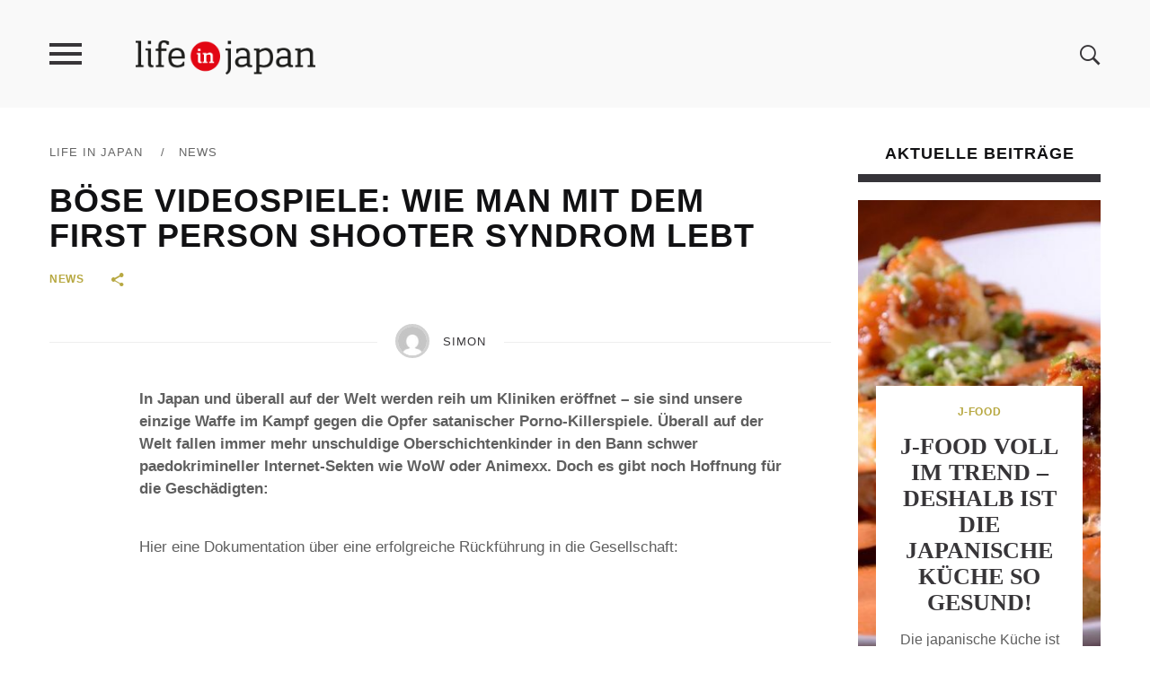

--- FILE ---
content_type: text/html; charset=UTF-8
request_url: https://www.lifeinjapan.de/boese-videospiele-wie-man-mit-dem-first-person-shooter-syndrom-lebt/
body_size: 15326
content:
<!DOCTYPE html>
<!--[if IE 6]>
<html id="ie6" lang="de-DE">
<![endif]-->
<!--[if IE 7]>
<html id="ie7" lang="de-DE">
<![endif]-->
<!--[if IE 8]>
<html id="ie8" lang="de-DE">
<![endif]-->
<!--[if !(IE 6) | !(IE 7) | !(IE 8)  ]><!-->
<html lang="de-DE">
<!--<![endif]-->
<head>
	<meta charset="UTF-8">
	<meta name="viewport" content="width=device-width">
	<link rel="profile" href="http://gmpg.org/xfn/11">
	<link rel="pingback" href="https://www.lifeinjapan.de/xmlrpc.php">
	<!--[if lt IE 9]>
	<script src="https://www.lifeinjapan.de/wp-content/themes/verse/js/html5.js"></script>
	<![endif]-->
	<script>ajax_url = 'https://www.lifeinjapan.de/wp-admin/admin-ajax.php';</script>
	<meta name='robots' content='index, follow, max-image-preview:large, max-snippet:-1, max-video-preview:-1' />

	<!-- This site is optimized with the Yoast SEO plugin v22.8 - https://yoast.com/wordpress/plugins/seo/ -->
	<title>Böse Videospiele: Wie man mit dem First Person Shooter Syndrom lebt - Life in Japan</title>
	<meta name="description" content="In Japan und überall auf der Welt werden reih um Kliniken eröffnet - sie sind unsere einzige Waffe im Kampf gegen die Opfer satanischer" />
	<link rel="canonical" href="https://www.lifeinjapan.de/boese-videospiele-wie-man-mit-dem-first-person-shooter-syndrom-lebt/" />
	<meta property="og:locale" content="de_DE" />
	<meta property="og:type" content="article" />
	<meta property="og:title" content="Böse Videospiele: Wie man mit dem First Person Shooter Syndrom lebt - Life in Japan" />
	<meta property="og:description" content="In Japan und überall auf der Welt werden reih um Kliniken eröffnet - sie sind unsere einzige Waffe im Kampf gegen die Opfer satanischer" />
	<meta property="og:url" content="https://www.lifeinjapan.de/boese-videospiele-wie-man-mit-dem-first-person-shooter-syndrom-lebt/" />
	<meta property="og:site_name" content="Life in Japan" />
	<meta property="article:published_time" content="2009-07-16T21:25:37+00:00" />
	<meta property="article:modified_time" content="2016-05-31T15:29:08+00:00" />
	<meta name="author" content="Simon" />
	<meta name="twitter:label1" content="Verfasst von" />
	<meta name="twitter:data1" content="Simon" />
	<meta name="twitter:label2" content="Geschätzte Lesezeit" />
	<meta name="twitter:data2" content="1 Minute" />
	<script type="application/ld+json" class="yoast-schema-graph">{"@context":"https://schema.org","@graph":[{"@type":"WebPage","@id":"https://www.lifeinjapan.de/boese-videospiele-wie-man-mit-dem-first-person-shooter-syndrom-lebt/","url":"https://www.lifeinjapan.de/boese-videospiele-wie-man-mit-dem-first-person-shooter-syndrom-lebt/","name":"Böse Videospiele: Wie man mit dem First Person Shooter Syndrom lebt - Life in Japan","isPartOf":{"@id":"https://www.lifeinjapan.de/#website"},"datePublished":"2009-07-16T21:25:37+00:00","dateModified":"2016-05-31T15:29:08+00:00","author":{"@id":"https://www.lifeinjapan.de/#/schema/person/8b24c59f61dfa00de0d921000ffabd84"},"description":"In Japan und überall auf der Welt werden reih um Kliniken eröffnet - sie sind unsere einzige Waffe im Kampf gegen die Opfer satanischer","breadcrumb":{"@id":"https://www.lifeinjapan.de/boese-videospiele-wie-man-mit-dem-first-person-shooter-syndrom-lebt/#breadcrumb"},"inLanguage":"de-DE","potentialAction":[{"@type":"ReadAction","target":["https://www.lifeinjapan.de/boese-videospiele-wie-man-mit-dem-first-person-shooter-syndrom-lebt/"]}]},{"@type":"BreadcrumbList","@id":"https://www.lifeinjapan.de/boese-videospiele-wie-man-mit-dem-first-person-shooter-syndrom-lebt/#breadcrumb","itemListElement":[{"@type":"ListItem","position":1,"name":"Startseite","item":"https://www.lifeinjapan.de/"},{"@type":"ListItem","position":2,"name":"Böse Videospiele: Wie man mit dem First Person Shooter Syndrom lebt"}]},{"@type":"WebSite","@id":"https://www.lifeinjapan.de/#website","url":"https://www.lifeinjapan.de/","name":"Life in Japan","description":"Für Otaku und solche, die es werden wollen","potentialAction":[{"@type":"SearchAction","target":{"@type":"EntryPoint","urlTemplate":"https://www.lifeinjapan.de/?s={search_term_string}"},"query-input":"required name=search_term_string"}],"inLanguage":"de-DE"},{"@type":"Person","@id":"https://www.lifeinjapan.de/#/schema/person/8b24c59f61dfa00de0d921000ffabd84","name":"Simon","image":{"@type":"ImageObject","inLanguage":"de-DE","@id":"https://www.lifeinjapan.de/#/schema/person/image/","url":"https://secure.gravatar.com/avatar/c76f12758503b8939324cb8f02225cd2?s=96&d=mm&r=g","contentUrl":"https://secure.gravatar.com/avatar/c76f12758503b8939324cb8f02225cd2?s=96&d=mm&r=g","caption":"Simon"},"sameAs":["http://"],"url":"https://www.lifeinjapan.de/author/admin/"}]}</script>
	<!-- / Yoast SEO plugin. -->


<link rel="alternate" type="application/rss+xml" title="Life in Japan &raquo; Feed" href="https://www.lifeinjapan.de/feed/" />
<link rel="alternate" type="application/rss+xml" title="Life in Japan &raquo; Kommentar-Feed" href="https://www.lifeinjapan.de/feed/" />
<link rel="alternate" type="application/rss+xml" title="Life in Japan &raquo; Böse Videospiele: Wie man mit dem First Person Shooter Syndrom lebt Kommentar-Feed" href="https://www.lifeinjapan.de/boese-videospiele-wie-man-mit-dem-first-person-shooter-syndrom-lebt/feed/" />
<script type="text/javascript">
/* <![CDATA[ */
window._wpemojiSettings = {"baseUrl":"https:\/\/s.w.org\/images\/core\/emoji\/14.0.0\/72x72\/","ext":".png","svgUrl":"https:\/\/s.w.org\/images\/core\/emoji\/14.0.0\/svg\/","svgExt":".svg","source":{"concatemoji":"https:\/\/www.lifeinjapan.de\/wp-includes\/js\/wp-emoji-release.min.js?ver=6.4.7"}};
/*! This file is auto-generated */
!function(i,n){var o,s,e;function c(e){try{var t={supportTests:e,timestamp:(new Date).valueOf()};sessionStorage.setItem(o,JSON.stringify(t))}catch(e){}}function p(e,t,n){e.clearRect(0,0,e.canvas.width,e.canvas.height),e.fillText(t,0,0);var t=new Uint32Array(e.getImageData(0,0,e.canvas.width,e.canvas.height).data),r=(e.clearRect(0,0,e.canvas.width,e.canvas.height),e.fillText(n,0,0),new Uint32Array(e.getImageData(0,0,e.canvas.width,e.canvas.height).data));return t.every(function(e,t){return e===r[t]})}function u(e,t,n){switch(t){case"flag":return n(e,"\ud83c\udff3\ufe0f\u200d\u26a7\ufe0f","\ud83c\udff3\ufe0f\u200b\u26a7\ufe0f")?!1:!n(e,"\ud83c\uddfa\ud83c\uddf3","\ud83c\uddfa\u200b\ud83c\uddf3")&&!n(e,"\ud83c\udff4\udb40\udc67\udb40\udc62\udb40\udc65\udb40\udc6e\udb40\udc67\udb40\udc7f","\ud83c\udff4\u200b\udb40\udc67\u200b\udb40\udc62\u200b\udb40\udc65\u200b\udb40\udc6e\u200b\udb40\udc67\u200b\udb40\udc7f");case"emoji":return!n(e,"\ud83e\udef1\ud83c\udffb\u200d\ud83e\udef2\ud83c\udfff","\ud83e\udef1\ud83c\udffb\u200b\ud83e\udef2\ud83c\udfff")}return!1}function f(e,t,n){var r="undefined"!=typeof WorkerGlobalScope&&self instanceof WorkerGlobalScope?new OffscreenCanvas(300,150):i.createElement("canvas"),a=r.getContext("2d",{willReadFrequently:!0}),o=(a.textBaseline="top",a.font="600 32px Arial",{});return e.forEach(function(e){o[e]=t(a,e,n)}),o}function t(e){var t=i.createElement("script");t.src=e,t.defer=!0,i.head.appendChild(t)}"undefined"!=typeof Promise&&(o="wpEmojiSettingsSupports",s=["flag","emoji"],n.supports={everything:!0,everythingExceptFlag:!0},e=new Promise(function(e){i.addEventListener("DOMContentLoaded",e,{once:!0})}),new Promise(function(t){var n=function(){try{var e=JSON.parse(sessionStorage.getItem(o));if("object"==typeof e&&"number"==typeof e.timestamp&&(new Date).valueOf()<e.timestamp+604800&&"object"==typeof e.supportTests)return e.supportTests}catch(e){}return null}();if(!n){if("undefined"!=typeof Worker&&"undefined"!=typeof OffscreenCanvas&&"undefined"!=typeof URL&&URL.createObjectURL&&"undefined"!=typeof Blob)try{var e="postMessage("+f.toString()+"("+[JSON.stringify(s),u.toString(),p.toString()].join(",")+"));",r=new Blob([e],{type:"text/javascript"}),a=new Worker(URL.createObjectURL(r),{name:"wpTestEmojiSupports"});return void(a.onmessage=function(e){c(n=e.data),a.terminate(),t(n)})}catch(e){}c(n=f(s,u,p))}t(n)}).then(function(e){for(var t in e)n.supports[t]=e[t],n.supports.everything=n.supports.everything&&n.supports[t],"flag"!==t&&(n.supports.everythingExceptFlag=n.supports.everythingExceptFlag&&n.supports[t]);n.supports.everythingExceptFlag=n.supports.everythingExceptFlag&&!n.supports.flag,n.DOMReady=!1,n.readyCallback=function(){n.DOMReady=!0}}).then(function(){return e}).then(function(){var e;n.supports.everything||(n.readyCallback(),(e=n.source||{}).concatemoji?t(e.concatemoji):e.wpemoji&&e.twemoji&&(t(e.twemoji),t(e.wpemoji)))}))}((window,document),window._wpemojiSettings);
/* ]]> */
</script>
<style id='wp-emoji-styles-inline-css' type='text/css'>

	img.wp-smiley, img.emoji {
		display: inline !important;
		border: none !important;
		box-shadow: none !important;
		height: 1em !important;
		width: 1em !important;
		margin: 0 0.07em !important;
		vertical-align: -0.1em !important;
		background: none !important;
		padding: 0 !important;
	}
</style>
<link rel='stylesheet' id='wp-block-library-css' href='https://www.lifeinjapan.de/wp-includes/css/dist/block-library/style.min.css?ver=6.4.7' type='text/css' media='all' />
<style id='classic-theme-styles-inline-css' type='text/css'>
/*! This file is auto-generated */
.wp-block-button__link{color:#fff;background-color:#32373c;border-radius:9999px;box-shadow:none;text-decoration:none;padding:calc(.667em + 2px) calc(1.333em + 2px);font-size:1.125em}.wp-block-file__button{background:#32373c;color:#fff;text-decoration:none}
</style>
<style id='global-styles-inline-css' type='text/css'>
body{--wp--preset--color--black: #000000;--wp--preset--color--cyan-bluish-gray: #abb8c3;--wp--preset--color--white: #ffffff;--wp--preset--color--pale-pink: #f78da7;--wp--preset--color--vivid-red: #cf2e2e;--wp--preset--color--luminous-vivid-orange: #ff6900;--wp--preset--color--luminous-vivid-amber: #fcb900;--wp--preset--color--light-green-cyan: #7bdcb5;--wp--preset--color--vivid-green-cyan: #00d084;--wp--preset--color--pale-cyan-blue: #8ed1fc;--wp--preset--color--vivid-cyan-blue: #0693e3;--wp--preset--color--vivid-purple: #9b51e0;--wp--preset--gradient--vivid-cyan-blue-to-vivid-purple: linear-gradient(135deg,rgba(6,147,227,1) 0%,rgb(155,81,224) 100%);--wp--preset--gradient--light-green-cyan-to-vivid-green-cyan: linear-gradient(135deg,rgb(122,220,180) 0%,rgb(0,208,130) 100%);--wp--preset--gradient--luminous-vivid-amber-to-luminous-vivid-orange: linear-gradient(135deg,rgba(252,185,0,1) 0%,rgba(255,105,0,1) 100%);--wp--preset--gradient--luminous-vivid-orange-to-vivid-red: linear-gradient(135deg,rgba(255,105,0,1) 0%,rgb(207,46,46) 100%);--wp--preset--gradient--very-light-gray-to-cyan-bluish-gray: linear-gradient(135deg,rgb(238,238,238) 0%,rgb(169,184,195) 100%);--wp--preset--gradient--cool-to-warm-spectrum: linear-gradient(135deg,rgb(74,234,220) 0%,rgb(151,120,209) 20%,rgb(207,42,186) 40%,rgb(238,44,130) 60%,rgb(251,105,98) 80%,rgb(254,248,76) 100%);--wp--preset--gradient--blush-light-purple: linear-gradient(135deg,rgb(255,206,236) 0%,rgb(152,150,240) 100%);--wp--preset--gradient--blush-bordeaux: linear-gradient(135deg,rgb(254,205,165) 0%,rgb(254,45,45) 50%,rgb(107,0,62) 100%);--wp--preset--gradient--luminous-dusk: linear-gradient(135deg,rgb(255,203,112) 0%,rgb(199,81,192) 50%,rgb(65,88,208) 100%);--wp--preset--gradient--pale-ocean: linear-gradient(135deg,rgb(255,245,203) 0%,rgb(182,227,212) 50%,rgb(51,167,181) 100%);--wp--preset--gradient--electric-grass: linear-gradient(135deg,rgb(202,248,128) 0%,rgb(113,206,126) 100%);--wp--preset--gradient--midnight: linear-gradient(135deg,rgb(2,3,129) 0%,rgb(40,116,252) 100%);--wp--preset--font-size--small: 13px;--wp--preset--font-size--medium: 20px;--wp--preset--font-size--large: 36px;--wp--preset--font-size--x-large: 42px;--wp--preset--spacing--20: 0.44rem;--wp--preset--spacing--30: 0.67rem;--wp--preset--spacing--40: 1rem;--wp--preset--spacing--50: 1.5rem;--wp--preset--spacing--60: 2.25rem;--wp--preset--spacing--70: 3.38rem;--wp--preset--spacing--80: 5.06rem;--wp--preset--shadow--natural: 6px 6px 9px rgba(0, 0, 0, 0.2);--wp--preset--shadow--deep: 12px 12px 50px rgba(0, 0, 0, 0.4);--wp--preset--shadow--sharp: 6px 6px 0px rgba(0, 0, 0, 0.2);--wp--preset--shadow--outlined: 6px 6px 0px -3px rgba(255, 255, 255, 1), 6px 6px rgba(0, 0, 0, 1);--wp--preset--shadow--crisp: 6px 6px 0px rgba(0, 0, 0, 1);}:where(.is-layout-flex){gap: 0.5em;}:where(.is-layout-grid){gap: 0.5em;}body .is-layout-flow > .alignleft{float: left;margin-inline-start: 0;margin-inline-end: 2em;}body .is-layout-flow > .alignright{float: right;margin-inline-start: 2em;margin-inline-end: 0;}body .is-layout-flow > .aligncenter{margin-left: auto !important;margin-right: auto !important;}body .is-layout-constrained > .alignleft{float: left;margin-inline-start: 0;margin-inline-end: 2em;}body .is-layout-constrained > .alignright{float: right;margin-inline-start: 2em;margin-inline-end: 0;}body .is-layout-constrained > .aligncenter{margin-left: auto !important;margin-right: auto !important;}body .is-layout-constrained > :where(:not(.alignleft):not(.alignright):not(.alignfull)){max-width: var(--wp--style--global--content-size);margin-left: auto !important;margin-right: auto !important;}body .is-layout-constrained > .alignwide{max-width: var(--wp--style--global--wide-size);}body .is-layout-flex{display: flex;}body .is-layout-flex{flex-wrap: wrap;align-items: center;}body .is-layout-flex > *{margin: 0;}body .is-layout-grid{display: grid;}body .is-layout-grid > *{margin: 0;}:where(.wp-block-columns.is-layout-flex){gap: 2em;}:where(.wp-block-columns.is-layout-grid){gap: 2em;}:where(.wp-block-post-template.is-layout-flex){gap: 1.25em;}:where(.wp-block-post-template.is-layout-grid){gap: 1.25em;}.has-black-color{color: var(--wp--preset--color--black) !important;}.has-cyan-bluish-gray-color{color: var(--wp--preset--color--cyan-bluish-gray) !important;}.has-white-color{color: var(--wp--preset--color--white) !important;}.has-pale-pink-color{color: var(--wp--preset--color--pale-pink) !important;}.has-vivid-red-color{color: var(--wp--preset--color--vivid-red) !important;}.has-luminous-vivid-orange-color{color: var(--wp--preset--color--luminous-vivid-orange) !important;}.has-luminous-vivid-amber-color{color: var(--wp--preset--color--luminous-vivid-amber) !important;}.has-light-green-cyan-color{color: var(--wp--preset--color--light-green-cyan) !important;}.has-vivid-green-cyan-color{color: var(--wp--preset--color--vivid-green-cyan) !important;}.has-pale-cyan-blue-color{color: var(--wp--preset--color--pale-cyan-blue) !important;}.has-vivid-cyan-blue-color{color: var(--wp--preset--color--vivid-cyan-blue) !important;}.has-vivid-purple-color{color: var(--wp--preset--color--vivid-purple) !important;}.has-black-background-color{background-color: var(--wp--preset--color--black) !important;}.has-cyan-bluish-gray-background-color{background-color: var(--wp--preset--color--cyan-bluish-gray) !important;}.has-white-background-color{background-color: var(--wp--preset--color--white) !important;}.has-pale-pink-background-color{background-color: var(--wp--preset--color--pale-pink) !important;}.has-vivid-red-background-color{background-color: var(--wp--preset--color--vivid-red) !important;}.has-luminous-vivid-orange-background-color{background-color: var(--wp--preset--color--luminous-vivid-orange) !important;}.has-luminous-vivid-amber-background-color{background-color: var(--wp--preset--color--luminous-vivid-amber) !important;}.has-light-green-cyan-background-color{background-color: var(--wp--preset--color--light-green-cyan) !important;}.has-vivid-green-cyan-background-color{background-color: var(--wp--preset--color--vivid-green-cyan) !important;}.has-pale-cyan-blue-background-color{background-color: var(--wp--preset--color--pale-cyan-blue) !important;}.has-vivid-cyan-blue-background-color{background-color: var(--wp--preset--color--vivid-cyan-blue) !important;}.has-vivid-purple-background-color{background-color: var(--wp--preset--color--vivid-purple) !important;}.has-black-border-color{border-color: var(--wp--preset--color--black) !important;}.has-cyan-bluish-gray-border-color{border-color: var(--wp--preset--color--cyan-bluish-gray) !important;}.has-white-border-color{border-color: var(--wp--preset--color--white) !important;}.has-pale-pink-border-color{border-color: var(--wp--preset--color--pale-pink) !important;}.has-vivid-red-border-color{border-color: var(--wp--preset--color--vivid-red) !important;}.has-luminous-vivid-orange-border-color{border-color: var(--wp--preset--color--luminous-vivid-orange) !important;}.has-luminous-vivid-amber-border-color{border-color: var(--wp--preset--color--luminous-vivid-amber) !important;}.has-light-green-cyan-border-color{border-color: var(--wp--preset--color--light-green-cyan) !important;}.has-vivid-green-cyan-border-color{border-color: var(--wp--preset--color--vivid-green-cyan) !important;}.has-pale-cyan-blue-border-color{border-color: var(--wp--preset--color--pale-cyan-blue) !important;}.has-vivid-cyan-blue-border-color{border-color: var(--wp--preset--color--vivid-cyan-blue) !important;}.has-vivid-purple-border-color{border-color: var(--wp--preset--color--vivid-purple) !important;}.has-vivid-cyan-blue-to-vivid-purple-gradient-background{background: var(--wp--preset--gradient--vivid-cyan-blue-to-vivid-purple) !important;}.has-light-green-cyan-to-vivid-green-cyan-gradient-background{background: var(--wp--preset--gradient--light-green-cyan-to-vivid-green-cyan) !important;}.has-luminous-vivid-amber-to-luminous-vivid-orange-gradient-background{background: var(--wp--preset--gradient--luminous-vivid-amber-to-luminous-vivid-orange) !important;}.has-luminous-vivid-orange-to-vivid-red-gradient-background{background: var(--wp--preset--gradient--luminous-vivid-orange-to-vivid-red) !important;}.has-very-light-gray-to-cyan-bluish-gray-gradient-background{background: var(--wp--preset--gradient--very-light-gray-to-cyan-bluish-gray) !important;}.has-cool-to-warm-spectrum-gradient-background{background: var(--wp--preset--gradient--cool-to-warm-spectrum) !important;}.has-blush-light-purple-gradient-background{background: var(--wp--preset--gradient--blush-light-purple) !important;}.has-blush-bordeaux-gradient-background{background: var(--wp--preset--gradient--blush-bordeaux) !important;}.has-luminous-dusk-gradient-background{background: var(--wp--preset--gradient--luminous-dusk) !important;}.has-pale-ocean-gradient-background{background: var(--wp--preset--gradient--pale-ocean) !important;}.has-electric-grass-gradient-background{background: var(--wp--preset--gradient--electric-grass) !important;}.has-midnight-gradient-background{background: var(--wp--preset--gradient--midnight) !important;}.has-small-font-size{font-size: var(--wp--preset--font-size--small) !important;}.has-medium-font-size{font-size: var(--wp--preset--font-size--medium) !important;}.has-large-font-size{font-size: var(--wp--preset--font-size--large) !important;}.has-x-large-font-size{font-size: var(--wp--preset--font-size--x-large) !important;}
.wp-block-navigation a:where(:not(.wp-element-button)){color: inherit;}
:where(.wp-block-post-template.is-layout-flex){gap: 1.25em;}:where(.wp-block-post-template.is-layout-grid){gap: 1.25em;}
:where(.wp-block-columns.is-layout-flex){gap: 2em;}:where(.wp-block-columns.is-layout-grid){gap: 2em;}
.wp-block-pullquote{font-size: 1.5em;line-height: 1.6;}
</style>
<link rel='stylesheet' id='wp-pagenavi-css' href='https://www.lifeinjapan.de/wp-content/plugins/wp-pagenavi/pagenavi-css.css?ver=2.70' type='text/css' media='all' />
<link rel='stylesheet' id='verse-reset-css' href='https://www.lifeinjapan.de/wp-content/themes/verse/css/reset.css?ver=6.4.7' type='text/css' media='all' />
<link rel='stylesheet' id='verse-common-css' href='https://www.lifeinjapan.de/wp-content/themes/verse/css/common.css?ver=6.4.7' type='text/css' media='all' />
<link rel='stylesheet' id='verse-lightbox-css' href='https://www.lifeinjapan.de/wp-content/themes/verse/css/lightbox.css?ver=6.4.7' type='text/css' media='all' />
<link rel='stylesheet' id='verse-menu-css' href='https://www.lifeinjapan.de/wp-content/themes/verse/css/menu.css?ver=6.4.7' type='text/css' media='all' />
<link rel='stylesheet' id='verse-animations-css' href='https://www.lifeinjapan.de/wp-content/themes/verse/css/animations.css?ver=6.4.7' type='text/css' media='all' />
<link rel='stylesheet' id='ionicons-css' href='https://www.lifeinjapan.de/wp-content/themes/verse/css/ionicons/ionicons.min.css?ver=6.4.7' type='text/css' media='all' />
<link rel='stylesheet' id='verse-style-css' href='https://www.lifeinjapan.de/wp-content/themes/verse/style.css?ver=6.4.7' type='text/css' media='all' />
<style id='verse-style-inline-css' type='text/css'>
.date{
display:none;
}

#header .logo {
    padding-top: 25px;
}

.entry-footer-social .list {
    display: none;
}
</style>
<link rel='stylesheet' id='fancybox-css' href='https://www.lifeinjapan.de/wp-content/plugins/easy-fancybox/fancybox/1.5.4/jquery.fancybox.min.css?ver=6.4.7' type='text/css' media='screen' />
<style id='fancybox-inline-css' type='text/css'>
#fancybox-outer{background:#ffffff}#fancybox-content{background:#ffffff;border-color:#ffffff;color:#000000;}#fancybox-title,#fancybox-title-float-main{color:#fff}
</style>
<link rel='stylesheet' id='borlabs-cookie-css' href='https://www.lifeinjapan.de/wp-content/cache/borlabs-cookie/borlabs-cookie_1_de.css?ver=2.1.15-27' type='text/css' media='all' />
<script type="text/javascript" src="https://www.lifeinjapan.de/wp-includes/js/jquery/jquery.min.js?ver=3.7.1" id="jquery-core-js"></script>
<script type="text/javascript" src="https://www.lifeinjapan.de/wp-includes/js/jquery/jquery-migrate.min.js?ver=3.4.1" id="jquery-migrate-js"></script>
<link rel="https://api.w.org/" href="https://www.lifeinjapan.de/wp-json/" /><link rel="alternate" type="application/json" href="https://www.lifeinjapan.de/wp-json/wp/v2/posts/1880" /><link rel="EditURI" type="application/rsd+xml" title="RSD" href="https://www.lifeinjapan.de/xmlrpc.php?rsd" />
<meta name="generator" content="WordPress 6.4.7" />
<link rel='shortlink' href='https://www.lifeinjapan.de/?p=1880' />
<link rel="alternate" type="application/json+oembed" href="https://www.lifeinjapan.de/wp-json/oembed/1.0/embed?url=https%3A%2F%2Fwww.lifeinjapan.de%2Fboese-videospiele-wie-man-mit-dem-first-person-shooter-syndrom-lebt%2F" />
<link rel="alternate" type="text/xml+oembed" href="https://www.lifeinjapan.de/wp-json/oembed/1.0/embed?url=https%3A%2F%2Fwww.lifeinjapan.de%2Fboese-videospiele-wie-man-mit-dem-first-person-shooter-syndrom-lebt%2F&#038;format=xml" />
<style type="text/css">.broken_link, a.broken_link {
	text-decoration: line-through;
}</style>	
</head>

<body class="post-template-default single single-post postid-1880 single-format-standard">	
	
	<aside class="vertical-side">
		<div class="close-menu"><i class="icon ion-close"></i></div>
		
		<nav class="vertical-menu">
			<div class="menu-menneu-container"><ul id="menu-menneu" class="menu"><li id="menu-item-4128" class="menu-item menu-item-type-taxonomy menu-item-object-category current-post-ancestor current-menu-parent current-post-parent menu-item-4128"><a href="https://www.lifeinjapan.de/news/">News</a></li>
<li id="menu-item-4129" class="menu-item menu-item-type-taxonomy menu-item-object-category menu-item-4129"><a href="https://www.lifeinjapan.de/reise/">Reise</a></li>
<li id="menu-item-4126" class="menu-item menu-item-type-taxonomy menu-item-object-category menu-item-has-children menu-item-4126"><a href="https://www.lifeinjapan.de/kultur/">Kultur</a>
<ul class="sub-menu">
	<li id="menu-item-4127" class="menu-item menu-item-type-taxonomy menu-item-object-category menu-item-4127"><a href="https://www.lifeinjapan.de/kultur/kunst/">Kunst</a></li>
	<li id="menu-item-4124" class="menu-item menu-item-type-taxonomy menu-item-object-category menu-item-4124"><a href="https://www.lifeinjapan.de/kultur/entertainment/">Entertainment</a></li>
</ul>
</li>
<li id="menu-item-4130" class="menu-item menu-item-type-taxonomy menu-item-object-category menu-item-4130"><a href="https://www.lifeinjapan.de/gesellschaft/">Gesellschaft</a></li>
<li id="menu-item-4125" class="menu-item menu-item-type-taxonomy menu-item-object-category menu-item-4125"><a href="https://www.lifeinjapan.de/japanische-kueche/">J-Food</a></li>
<li id="menu-item-4123" class="menu-item menu-item-type-taxonomy menu-item-object-category menu-item-4123"><a href="https://www.lifeinjapan.de/100-woerter-japanisch/">100 Wörter Japanisch</a></li>
</ul></div>		</nav>
		
			</aside>
		<section id="container" class="container">	
				
		<header id="header" class="main-header">
			<div class="header-wrap inner-wrap clearfix">	
				
					<div class="menu-handler">
						<i class="icon ion-android-menu"></i>
					</div>
				
					<div class="logo">			
													
							<a href="https://www.lifeinjapan.de/" title="Life in Japan">
								<img src="https://www.lifeinjapan.de/wp-content/uploads/2016/06/lifeinjapan.png" alt="Life in Japan" />
							</a>
								
							
					</div>
								
					<div class="search">
						<div class="icn">
							<i class="icon ion-ios-search-strong"></i>
						</div>
						
						<div class="search-overlay">    
							<div class="inner-wrap">
								<form method="get" id="searchform" class="search-form" action="https://www.lifeinjapan.de/">
	<div class="wrap">
		 <input type="search" name="s" id="s" value="Suchbegriff..." onblur="if( this.value=='' )this.value='Suchbegriff...'" onfocus="if( this.value=='Suchbegriff...' )this.value=''" />
		<a href="#" class="close">x</a>	
	</div>
	<button id="search-submit" class="button" value="" >Suche</button>
</form>	
							
							</div>						
						</div>						
					</div>
				
					<div class="menu-section">
						<nav class="top-menu clearfix">		
													</nav>	
					</div>
				
			</div>					
		</header>
		
		<div class="content-section single-content wide-content single-5">	
	<div class="inner-wrap">
		<div class="content-870">
			<div class="breadcrumb"><a href="https://www.lifeinjapan.de/">Life in Japan</a> <span class="sep">&#47;</span><a href="https://www.lifeinjapan.de/news/" rel="category tag">News</a></div>				
			<div class="entry-header single-entry-title">
					
				<h1 class="entry-title alt">Böse Videospiele: Wie man mit dem First Person Shooter Syndrom lebt</h1>
			
				<div class="section-wrap">
					
					<div class="entry-meta">
						<div class="post-categories"><a href="https://www.lifeinjapan.de/news/">News</a></div>						<span class="date">16. Juli 2009</span>
										
						<div class="share share-inline">
							<a class="share-link" href="#"><i class="icon ion-android-share-alt"></i></a><div class="share-box"><a class="twitter" href="http://twitter.com/home?status=B%C3%B6se+Videospiele%3A+Wie+man+mit+dem+First+Person+Shooter+Syndrom+lebt+https%3A%2F%2Fwww.lifeinjapan.de%2Fboese-videospiele-wie-man-mit-dem-first-person-shooter-syndrom-lebt%2F" target="_blank"><i class="icon ion-social-twitter"></i></a><a class="facebook" href="http://facebook.com/share.php?u=https%3A%2F%2Fwww.lifeinjapan.de%2Fboese-videospiele-wie-man-mit-dem-first-person-shooter-syndrom-lebt%2F&#038;t=B%C3%B6se+Videospiele%3A+Wie+man+mit+dem+First+Person+Shooter+Syndrom+lebt" target="_blank"><i class="icon ion-social-facebook"></i></a></div>							
						</div>
					</div>
				</div>
					
			</div>
					
						
			<div class="entry-author">
				<div class="author-wrap">
					<span class="author-inner">
					<img alt='' src='https://secure.gravatar.com/avatar/c76f12758503b8939324cb8f02225cd2?s=40&#038;d=mm&#038;r=g' srcset='https://secure.gravatar.com/avatar/c76f12758503b8939324cb8f02225cd2?s=80&#038;d=mm&#038;r=g 2x' class='avatar avatar-40 photo' height='40' width='40' decoding='async'/>					<a href="https://www.lifeinjapan.de/author/admin/" title="Beiträge von Simon" rel="author">Simon</a>					</span>
				</div>
			</div>
					
							
			<div class="entry-content">
				<span id="hinweistitlewrapper" style="display:block;position:relative; padding-right:55px; "><span class="title"><p><strong>In Japan und überall auf der Welt werden reih um Kliniken eröffnet &#8211; sie sind unsere einzige Waffe im Kampf gegen die Opfer satanischer Porno-Killerspiele. Überall auf der Welt fallen immer mehr unschuldige Oberschichtenkinder in den Bann schwer paedokrimineller Internet-Sekten wie WoW oder Animexx. Doch es gibt noch Hoffnung für die Geschädigten: </strong></p>
<p>Hier eine Dokumentation über eine erfolgreiche Rückführung in die Gesellschaft:</p><div style="text-align:center; margin: 10px auto;"><script async src="//pagead2.googlesyndication.com/pagead/js/adsbygoogle.js"></script>
<!-- Lifeinjapan responsive im Text -->
<ins class="adsbygoogle"
     style="display:block"
     data-ad-client="ca-pub-3743677991142659"
     data-ad-slot="4962889521"
     data-ad-format="auto"></ins>
<script>
(adsbygoogle = window.adsbygoogle || []).push({});
</script></div>
<p>[youtube -jBKKV2V8eU]</p>
<p>Mehr zu Killerspielen und wie man seine Kinder damit erziehen kann erfahrt ihr in meinem Propaganda-Artikel &#8222;<a href="https://www.lifeinjapan.de/gewalt-und-videospiele-buchtipp-grand-theft-childhood/">Gewalt und Videospiele &#8211; Buchtipp</a>&#8222;.</p>
<p>Vielen Dank auch an die dumme Katze &#8222;A-ko&#8220;.</p>
</span>				<small id='hinweiszubeitrag' style="display:block; white-space: nowrap; font-size:12px; line-height: 12px; text-align:right; position:absolute; top:0; right:0;"></small>
			</span>							</div>
			
						
			<div class="entry-footer section">
				<div class="entry-footer-social section">
					<ul class="list"><li class="fb"><a href="http://facebook.com/share.php?u=https%3A%2F%2Fwww.lifeinjapan.de%2Fboese-videospiele-wie-man-mit-dem-first-person-shooter-syndrom-lebt%2F&#038;t=B%C3%B6se+Videospiele%3A+Wie+man+mit+dem+First+Person+Shooter+Syndrom+lebt" target="_blank"><i class="icon ion-social-facebook"></i></a></li><li class="twitter"><a href="http://twitter.com/home?status=B%C3%B6se+Videospiele%3A+Wie+man+mit+dem+First+Person+Shooter+Syndrom+lebt+https%3A%2F%2Fwww.lifeinjapan.de%2Fboese-videospiele-wie-man-mit-dem-first-person-shooter-syndrom-lebt%2F" target="_blank"><i class="icon ion-social-twitter"></i></a></li><li class="gplus"><a href="https://plus.google.com/share?url=https%3A%2F%2Fwww.lifeinjapan.de%2Fboese-videospiele-wie-man-mit-dem-first-person-shooter-syndrom-lebt%2F&#038;t=B%C3%B6se+Videospiele%3A+Wie+man+mit+dem+First+Person+Shooter+Syndrom+lebt" target="_blank"><i class="icon ion-social-googleplus"></i></a></li><li class="pinterest"><a href="http://pinterest.com/pin/create/button/?url=https%3A%2F%2Fwww.lifeinjapan.de%2Fboese-videospiele-wie-man-mit-dem-first-person-shooter-syndrom-lebt%2F&#038;media=&#038;description=B%C3%B6se+Videospiele%3A+Wie+man+mit+dem+First+Person+Shooter+Syndrom+lebt" target="_blank"><i class="icon ion-social-pinterest"></i></a></li></ul>	
				</div>
						
				<div class="entry-tags tagcloud"><div class="title">Tags</div><div class="tags"><a href="https://www.lifeinjapan.de/tag/fun/" rel="tag">Fun</a> <a href="https://www.lifeinjapan.de/tag/games/" rel="tag">Games</a></div></div>			</div>
								<div class="post-nav section">													
						<div class="prev-post"><i class="icon ion-arrow-left-c"></i><a href="https://www.lifeinjapan.de/die-wolke-ein-deutsches-manga-oder-doch-graphic-novel/" rel="prev">Die Wolke &#8211; ein deutsches Manga (oder doch Graphic Novel?)</a></div>	
						<div class="next-post"><a href="https://www.lifeinjapan.de/kurzfilme-von-tezuka-shizuku-und-ningyo/" rel="next">Kurzfilme von Tezuka &#8222;Shizuku&#8220; und &#8222;Ningyo&#8220;</a><i class="icon ion-arrow-right-c"></i></div>					</div>				
		</div>
		 
<div class="sidebar">
	<div id="verse_widget_post_list2-2" class="widget widget-list1 widget-list2"><div class="widget-title"><h4 class="alt">Aktuelle Beiträge</h4></div>			<ul class="item-list">						<li class="item-feat">
							<div class="thumb thumb-overlay">
								<a href="https://www.lifeinjapan.de/j-food-voll-im-trend-deshalb-ist-die-japanische-kueche-so-gesund/"><img width="570" height="570" src="https://www.lifeinjapan.de/wp-content/uploads/2022/08/essen-570x570.jpg" class="attachment-wt570_570 size-wt570_570 wp-post-image" alt="" decoding="async" fetchpriority="high" srcset="https://www.lifeinjapan.de/wp-content/uploads/2022/08/essen-570x570.jpg 570w, https://www.lifeinjapan.de/wp-content/uploads/2022/08/essen-150x150.jpg 150w, https://www.lifeinjapan.de/wp-content/uploads/2022/08/essen-370x370.jpg 370w, https://www.lifeinjapan.de/wp-content/uploads/2022/08/essen-100x100.jpg 100w" sizes="(max-width: 570px) 100vw, 570px" /></a>
							</div>
							
							<div class="post-info">
								<div class="entry-meta">
									<div class="post-categories"><a href="https://www.lifeinjapan.de/japanische-kueche/">J-Food</a></div>									<span class="date">19. August 2022</span>	
								</div>
								
								<h3><a href="https://www.lifeinjapan.de/j-food-voll-im-trend-deshalb-ist-die-japanische-kueche-so-gesund/">J-Food voll im Trend – deshalb ist die japanische Küche so gesund!</a></h3>
								<div class="entry-excerpt">
									<p>
										Die japanische Küche ist nicht nur sehr köstlich, sondern stellt&hellip;									</p>
								</div>
					
																		
							</div>	
						</li>					
					<li class="item-post">					
													<div class="thumb">
								<a href="https://www.lifeinjapan.de/arbeiten-im-ausland-gruende-und-ideen/"><img width="100" height="100" src="https://www.lifeinjapan.de/wp-content/uploads/2022/01/tokio-100x100.jpg" class="attachment-wt100_100 size-wt100_100 wp-post-image" alt="" decoding="async" srcset="https://www.lifeinjapan.de/wp-content/uploads/2022/01/tokio-100x100.jpg 100w, https://www.lifeinjapan.de/wp-content/uploads/2022/01/tokio-150x150.jpg 150w, https://www.lifeinjapan.de/wp-content/uploads/2022/01/tokio-370x370.jpg 370w" sizes="(max-width: 100px) 100vw, 100px" /></a>
							</div>
							
						
						<div class="entry-right">
							<div class="entry-meta">	
								<div class="post-categories"><a href="https://www.lifeinjapan.de/news/">News</a></div>								
								<span class="date">24. Januar 2022</span>														
							</div>
							<h5><a href="https://www.lifeinjapan.de/arbeiten-im-ausland-gruende-und-ideen/">Arbeiten im Ausland – Gründe und Ideen</a></h5>
													</div>
					</li>					
					<li class="item-post">					
													<div class="thumb">
								<a href="https://www.lifeinjapan.de/arbeiterkultur-rund-um-den-globus-interessante-unterschiede-sind-mit-einem-blick-nach-fernost-vorhanden/"><img width="100" height="100" src="https://www.lifeinjapan.de/wp-content/uploads/2021/01/japan-100x100.jpg" class="attachment-wt100_100 size-wt100_100 wp-post-image" alt="" decoding="async" loading="lazy" srcset="https://www.lifeinjapan.de/wp-content/uploads/2021/01/japan-100x100.jpg 100w, https://www.lifeinjapan.de/wp-content/uploads/2021/01/japan-150x150.jpg 150w, https://www.lifeinjapan.de/wp-content/uploads/2021/01/japan-370x370.jpg 370w" sizes="(max-width: 100px) 100vw, 100px" /></a>
							</div>
							
						
						<div class="entry-right">
							<div class="entry-meta">	
								<div class="post-categories"><a href="https://www.lifeinjapan.de/gesellschaft/">Gesellschaft</a></div>								
								<span class="date">12. Januar 2021</span>														
							</div>
							<h5><a href="https://www.lifeinjapan.de/arbeiterkultur-rund-um-den-globus-interessante-unterschiede-sind-mit-einem-blick-nach-fernost-vorhanden/">Arbeiterkultur rund um den Globus: Interessante Unterschiede sind mit einem Blick nach Fernost vorhanden</a></h5>
													</div>
					</li>					
					<li class="item-post">					
													<div class="thumb">
								<a href="https://www.lifeinjapan.de/ein-besonderes-stueck-manga-geschichte-one-piece/"><img width="100" height="100" src="https://www.lifeinjapan.de/wp-content/uploads/2017/11/op1-100x100.jpg" class="attachment-wt100_100 size-wt100_100 wp-post-image" alt="Ein besonderes Stück Manga-Geschichte: One Piece" decoding="async" loading="lazy" srcset="https://www.lifeinjapan.de/wp-content/uploads/2017/11/op1-100x100.jpg 100w, https://www.lifeinjapan.de/wp-content/uploads/2017/11/op1-150x150.jpg 150w, https://www.lifeinjapan.de/wp-content/uploads/2017/11/op1-570x570.jpg 570w, https://www.lifeinjapan.de/wp-content/uploads/2017/11/op1-370x370.jpg 370w" sizes="(max-width: 100px) 100vw, 100px" /></a>
							</div>
							
						
						<div class="entry-right">
							<div class="entry-meta">	
								<div class="post-categories"><a href="https://www.lifeinjapan.de/kultur/entertainment/">Entertainment</a></div>								
								<span class="date">8. November 2017</span>														
							</div>
							<h5><a href="https://www.lifeinjapan.de/ein-besonderes-stueck-manga-geschichte-one-piece/">Ein besonderes Stück Manga-Geschichte: One Piece</a></h5>
													</div>
					</li>					
					<li class="item-post">					
													<div class="thumb">
								<a href="https://www.lifeinjapan.de/hiroo-onoda-der-japanische-soldat-der-fast-30-jahre-im-dschungel-lebte/"><img width="100" height="100" src="https://www.lifeinjapan.de/wp-content/uploads/2017/11/Hiroo-Onoda-100x100.jpg" class="attachment-wt100_100 size-wt100_100 wp-post-image" alt="Hiroo Onoda – der japanische Soldat, der fast 30 Jahre im Dschungel lebte" decoding="async" loading="lazy" srcset="https://www.lifeinjapan.de/wp-content/uploads/2017/11/Hiroo-Onoda-100x100.jpg 100w, https://www.lifeinjapan.de/wp-content/uploads/2017/11/Hiroo-Onoda-150x150.jpg 150w, https://www.lifeinjapan.de/wp-content/uploads/2017/11/Hiroo-Onoda-570x570.jpg 570w, https://www.lifeinjapan.de/wp-content/uploads/2017/11/Hiroo-Onoda-370x370.jpg 370w" sizes="(max-width: 100px) 100vw, 100px" /></a>
							</div>
							
						
						<div class="entry-right">
							<div class="entry-meta">	
								<div class="post-categories"><a href="https://www.lifeinjapan.de/gesellschaft/">Gesellschaft</a></div>								
								<span class="date">6. November 2017</span>														
							</div>
							<h5><a href="https://www.lifeinjapan.de/hiroo-onoda-der-japanische-soldat-der-fast-30-jahre-im-dschungel-lebte/">Hiroo Onoda – der japanische Soldat, der fast 30 Jahre im Dschungel lebte</a></h5>
													</div>
					</li>			</ul></div></div><!-- /sidebar -->
			
	</div>
			<div class="related-posts related-std-posts related-style1 section">
			<div class="inner-wrap">
									<div class="section-title clearfix">
						<h3 class="alt">Auch interessant</h3>						
					</div>
							
				<div class="post-list thumb-posts">
									</div>			
			</div>	
		</div>	
		
	</div>	


	<footer id="footer">
		<div class="footer-widgets">
			<div class="inner-wrap">	
				
								
								
							</div>
		</div>
		
		<div class="footer-info">	
			<div class="inner-wrap">
				<div class="left">
					<strong>Copyright ©2016</strong> -lifeinjapan.de				</div>
				
				<div class="right">
					<a href="/impressum/">Impressum</a>|<a href="/datenschutzerklaerung/">Datenschutz</A>				</div>
				
				
			</div>	
		</div>
	</footer>
	</section><!-- /main -->
<script type="text/javascript">
		var els = document.querySelectorAll("h1.post-title");
		if (els.length<1) {
			var els = document.querySelectorAll("h1.entry-title");
			if (els.length<1) {
				var els = document.querySelectorAll("h1");
			}
		}
		if (els.length>0) {
			//els[0].appendChild( document.querySelector("#hinweistitlewrapper") );
			var h1_inner = els[0].innerHTML;
			var hinweis=document.querySelector("#hinweiszubeitrag").outerHTML;
			document.querySelector("#hinweistitlewrapper").removeChild( document.querySelector("#hinweiszubeitrag") );
			document.querySelector("#hinweistitlewrapper").id="hinweiscontentwrapper";//parentNode.removeChild(document.querySelector("#hinweistitlewrapper"));

			h1_inner = '<span id="hinweistitlewrapper" style="display:block;position:relative; padding-right:55px; "><span class="title">'+h1_inner+"</span>"+hinweis+"</span>";

			els[0].innerHTML=h1_inner;

		}

		</script><!--googleoff: all--><script id="BorlabsCookieBoxWrap" type="text/template"><div id="BorlabsCookieBox" class="BorlabsCookie">
    <div class="top-center" style="display: none;">
        <div class="_brlbs-box-wrap">
            <div class="_brlbs-box _brlbs-box-advanced">
                <div class="cookie-box">
                    <div class="container">
                        <div class="row">
                            <div class="col-12">
                                <div class="_brlbs-flex-center">
                                                                        <h3>Datenschutzeinstellungen</h3>
                                </div>
                                <p>Wir nutzen Cookies auf unserer Website. Einige von ihnen sind essenziell, während andere uns helfen, diese Website und Ihre Erfahrung zu verbessern.</p>
                                <ul><li>
                                            <label for="checkbox-essential" class="_brlbs-checkbox">
                                                Essenziell                                                <input id="checkbox-essential" type="checkbox" name="cookieGroup[]" value="essential" checked disabled data-borlabs-cookie-checkbox>
                                                <div class="_brlbs-checkbox-indicator"></div>
                                            </label>
                                        </li>
                                        <li>
                                            <label for="checkbox-statistics" class="_brlbs-checkbox">
                                                Statistiken                                                <input id="checkbox-statistics" type="checkbox" name="cookieGroup[]" value="statistics" data-borlabs-cookie-checkbox>
                                                <div class="_brlbs-checkbox-indicator"></div>
                                            </label>
                                        </li>
                                        <li>
                                            <label for="checkbox-marketing" class="_brlbs-checkbox">
                                                Marketing                                                <input id="checkbox-marketing" type="checkbox" name="cookieGroup[]" value="marketing" checked data-borlabs-cookie-checkbox>
                                                <div class="_brlbs-checkbox-indicator"></div>
                                            </label>
                                        </li>
                                        <li>
                                            <label for="checkbox-external-media" class="_brlbs-checkbox">
                                                Externe Medien                                                <input id="checkbox-external-media" type="checkbox" name="cookieGroup[]" value="external-media" checked data-borlabs-cookie-checkbox>
                                                <div class="_brlbs-checkbox-indicator"></div>
                                            </label>
                                        </li>
                                        </ul>                                <p class="_brlbs-accept"><a class="_brlbs-btn _brlbs-btn-accept-all cursor" data-cookie-accept-all>Alle akzeptieren</a></p>
                                <p class="_brlbs-accept"><a class="_brlbs-btn cursor" data-cookie-accept>Speichern</a></p>
                                                                                                <p class="_brlbs-manage"><a class="cursor" data-cookie-individual>Individuelle Datenschutzeinstellungen</a></p>
                                <p class="_brlbs-legal">
                                    <a class="cursor" data-cookie-individual>Cookie-Details</a><span class="_brlbs-separator"></span><a href="https://www.lifeinjapan.de/datenschutzerklaerung/">Datenschutzerklärung</a><span class="_brlbs-separator"></span><a href="https://www.lifeinjapan.de/impressum/">Impressum</a></p>
                            </div>
                        </div>
                    </div>
                </div>
                <div class="cookie-preference">
    <div class="container not-visible">
        <div class="row no-gutters">
            <div class="col-12">
                <div class="row no-gutters align-items-top">
                                        <div class="col-12">
                        <h3>Datenschutzeinstellungen</h3>
                        <p>Hier finden Sie eine Übersicht über alle verwendeten Cookies. Sie können Ihre Einwilligung zu ganzen Kategorien geben oder sich weitere Informationen anzeigen lassen und so nur bestimmte Cookies auswählen.</p>

                        <div class="row no-gutters align-items-center">
                            <div class="col-12 col-sm-7">
                                <p class="_brlbs-accept">
                                                                <a class="_brlbs-btn _brlbs-btn-accept-all cursor" data-cookie-accept-all>Alle akzeptieren</a>
                                                                <a class="_brlbs-btn cursor" data-cookie-accept>Speichern</a></p>
                            </div>
                            <div class="col-12 col-sm-5">
                                <p class="_brlbs-refuse">
                                    <a class="cursor" data-cookie-back>Zurück</a>                                </p>
                            </div>
                        </div>
                    </div>
                </div>
                <div data-cookie-accordion>
                                    <div class="bcac-item">
                        <div class="d-flex flex-row">
                            <div class="w-75">
                                <h4>Essenziell (1)</h4>
                            </div>
                            <div class="w-25 text-right">
                                                            </div>
                        </div>
                        <div class="d-block">
                            <p>Essenzielle Cookies ermöglichen grundlegende Funktionen und sind für die einwandfreie Funktion der Website erforderlich.</p>
                            <p class="text-center">
                                <a class="cursor d-block" data-cookie-accordion-target="essential">
                                    <span data-cookie-accordion-status="show">Cookie-Informationen anzeigen</span>
                                    <span data-cookie-accordion-status="hide" class="borlabs-hide">Cookie-Informationen ausblenden</span>
                                </a>
                            </p>
                        </div>

                        <div class="borlabs-hide" data-cookie-accordion-parent="essential">
                                                        <table>
                                                                <tr>
                                    <th>Name</th>
                                    <td>Borlabs Cookie</td>
                                </tr>
                                <tr>
                                    <th>Anbieter</th>
                                    <td>Eigentümer dieser Website</td>
                                </tr>
                                                                <tr>
                                    <th>Zweck</th>
                                    <td>Speichert die Einstellungen der Besucher, die in der Cookie Box von Borlabs Cookie ausgewählt wurden.</td>
                                </tr>
                                                                                                                                                                <tr>
                                    <th>Cookie Name</th>
                                    <td>borlabs-cookie</td>
                                </tr>
                                                                                                <tr>
                                    <th>Cookie Laufzeit</th>
                                    <td>1 Jahr</td>
                                </tr>
                                                            </table>
                                                    </div>
                    </div>
                                        <div class="bcac-item">
                        <div class="d-flex flex-row">
                            <div class="w-75">
                                <h4>Statistiken (1)</h4>
                            </div>
                            <div class="w-25 text-right">
                                                                <span class="_brlbs-btn-switch-status"><span>An</span><span>Aus</span></span>
                                <label for="borlabs-cookie-group-statistics" class="_brlbs-btn-switch">
                                    <input id="borlabs-cookie-group-statistics" type="checkbox" name="cookieGroup[]" value="statistics" data-borlabs-cookie-switch>
                                    <span class="_brlbs-slider"></span>
                                </label>
                                                            </div>
                        </div>
                        <div class="d-block">
                            <p>Statistik Cookies erfassen Informationen anonym. Diese Informationen helfen uns zu verstehen, wie unsere Besucher unsere Website nutzen.</p>
                            <p class="text-center">
                                <a class="cursor d-block" data-cookie-accordion-target="statistics">
                                    <span data-cookie-accordion-status="show">Cookie-Informationen anzeigen</span>
                                    <span data-cookie-accordion-status="hide" class="borlabs-hide">Cookie-Informationen ausblenden</span>
                                </a>
                            </p>
                        </div>

                        <div class="borlabs-hide" data-cookie-accordion-parent="statistics">
                                                        <table>
                                                                <tr>
                                    <th>Akzeptieren</th>
                                    <td>
                                        <label for="borlabs-cookie-google-analytics" class="_brlbs-btn-switch">
                                            <input id="borlabs-cookie-google-analytics" type="checkbox" data-cookie-group="statistics" name="cookies[statistics][]" value="google-analytics" data-borlabs-cookie-switch>
                                            <span class="_brlbs-slider"></span>
                                        </label>
                                        <span class="_brlbs-btn-switch-status"><span>An</span><span>Aus</span></span>
                                    </td>
                                </tr>
                                                                <tr>
                                    <th>Name</th>
                                    <td>Google Analytics</td>
                                </tr>
                                <tr>
                                    <th>Anbieter</th>
                                    <td>Google LLC</td>
                                </tr>
                                                                <tr>
                                    <th>Zweck</th>
                                    <td>Cookie von Google für Website-Analysen. Erzeugt statistische Daten darüber, wie der Besucher die Website nutzt.</td>
                                </tr>
                                                                                                <tr>
                                    <th>Datenschutzerklärung</th>
                                    <td class="_brlbs-pp-url"><a href="https://policies.google.com/privacy?hl=de" target="_blank" rel="nofollow noopener noreferrer">https://policies.google.com/privacy?hl=de</a></td>
                                </tr>
                                                                                                                                <tr>
                                    <th>Cookie Name</th>
                                    <td>_ga, _gat, _gid</td>
                                </tr>
                                                                                                <tr>
                                    <th>Cookie Laufzeit</th>
                                    <td>2 Jahre</td>
                                </tr>
                                                            </table>
                                                    </div>
                    </div>
                                        <div class="bcac-item">
                        <div class="d-flex flex-row">
                            <div class="w-75">
                                <h4>Marketing (1)</h4>
                            </div>
                            <div class="w-25 text-right">
                                                                <span class="_brlbs-btn-switch-status"><span>An</span><span>Aus</span></span>
                                <label for="borlabs-cookie-group-marketing" class="_brlbs-btn-switch">
                                    <input id="borlabs-cookie-group-marketing" type="checkbox" name="cookieGroup[]" value="marketing" checked data-borlabs-cookie-switch>
                                    <span class="_brlbs-slider"></span>
                                </label>
                                                            </div>
                        </div>
                        <div class="d-block">
                            <p>Marketing-Cookies werden von Drittanbietern oder Publishern verwendet, um personalisierte Werbung anzuzeigen. Sie tun dies, indem sie Besucher über Websites hinweg verfolgen.</p>
                            <p class="text-center">
                                <a class="cursor d-block" data-cookie-accordion-target="marketing">
                                    <span data-cookie-accordion-status="show">Cookie-Informationen anzeigen</span>
                                    <span data-cookie-accordion-status="hide" class="borlabs-hide">Cookie-Informationen ausblenden</span>
                                </a>
                            </p>
                        </div>

                        <div class="borlabs-hide" data-cookie-accordion-parent="marketing">
                                                        <table>
                                                                <tr>
                                    <th>Akzeptieren</th>
                                    <td>
                                        <label for="borlabs-cookie-google-adsense" class="_brlbs-btn-switch">
                                            <input id="borlabs-cookie-google-adsense" type="checkbox" data-cookie-group="marketing" name="cookies[marketing][]" value="google-adsense" checked data-borlabs-cookie-switch>
                                            <span class="_brlbs-slider"></span>
                                        </label>
                                        <span class="_brlbs-btn-switch-status"><span>An</span><span>Aus</span></span>
                                    </td>
                                </tr>
                                                                <tr>
                                    <th>Name</th>
                                    <td>Google AdSense</td>
                                </tr>
                                <tr>
                                    <th>Anbieter</th>
                                    <td>Google LLC</td>
                                </tr>
                                                                <tr>
                                    <th>Zweck</th>
                                    <td>Cookie von Google, das für Ad-Targeting und Anzeigenmessung verwendet wird.</td>
                                </tr>
                                                                                                <tr>
                                    <th>Datenschutzerklärung</th>
                                    <td class="_brlbs-pp-url"><a href="https://policies.google.com/privacy?hl=de" target="_blank" rel="nofollow noopener noreferrer">https://policies.google.com/privacy?hl=de</a></td>
                                </tr>
                                                                                                <tr>
                                    <th>Host(s)</th>
                                    <td>doubleclick.net</td>
                                </tr>
                                                                                                <tr>
                                    <th>Cookie Name</th>
                                    <td>DSID, IDE</td>
                                </tr>
                                                                                                <tr>
                                    <th>Cookie Laufzeit</th>
                                    <td>1 Jahr</td>
                                </tr>
                                                            </table>
                                                    </div>
                    </div>
                                        <div class="bcac-item">
                        <div class="d-flex flex-row">
                            <div class="w-75">
                                <h4>Externe Medien (7)</h4>
                            </div>
                            <div class="w-25 text-right">
                                                                <span class="_brlbs-btn-switch-status"><span>An</span><span>Aus</span></span>
                                <label for="borlabs-cookie-group-external-media" class="_brlbs-btn-switch">
                                    <input id="borlabs-cookie-group-external-media" type="checkbox" name="cookieGroup[]" value="external-media" checked data-borlabs-cookie-switch>
                                    <span class="_brlbs-slider"></span>
                                </label>
                                                            </div>
                        </div>
                        <div class="d-block">
                            <p>Inhalte von Videoplattformen und Social-Media-Plattformen werden standardmäßig blockiert. Wenn Cookies von externen Medien akzeptiert werden, bedarf der Zugriff auf diese Inhalte keiner manuellen Einwilligung mehr.</p>
                            <p class="text-center">
                                <a class="cursor d-block" data-cookie-accordion-target="external-media">
                                    <span data-cookie-accordion-status="show">Cookie-Informationen anzeigen</span>
                                    <span data-cookie-accordion-status="hide" class="borlabs-hide">Cookie-Informationen ausblenden</span>
                                </a>
                            </p>
                        </div>

                        <div class="borlabs-hide" data-cookie-accordion-parent="external-media">
                                                        <table>
                                                                <tr>
                                    <th>Akzeptieren</th>
                                    <td>
                                        <label for="borlabs-cookie-facebook" class="_brlbs-btn-switch">
                                            <input id="borlabs-cookie-facebook" type="checkbox" data-cookie-group="external-media" name="cookies[external-media][]" value="facebook" checked data-borlabs-cookie-switch>
                                            <span class="_brlbs-slider"></span>
                                        </label>
                                        <span class="_brlbs-btn-switch-status"><span>An</span><span>Aus</span></span>
                                    </td>
                                </tr>
                                                                <tr>
                                    <th>Name</th>
                                    <td>Facebook</td>
                                </tr>
                                <tr>
                                    <th>Anbieter</th>
                                    <td>Facebook</td>
                                </tr>
                                                                <tr>
                                    <th>Zweck</th>
                                    <td>Wird verwendet, um Facebook-Inhalte zu entsperren.</td>
                                </tr>
                                                                                                <tr>
                                    <th>Datenschutzerklärung</th>
                                    <td class="_brlbs-pp-url"><a href="https://www.facebook.com/privacy/explanation" target="_blank" rel="nofollow noopener noreferrer">https://www.facebook.com/privacy/explanation</a></td>
                                </tr>
                                                                                                <tr>
                                    <th>Host(s)</th>
                                    <td>.facebook.com</td>
                                </tr>
                                                                                                                            </table>
                                                        <table>
                                                                <tr>
                                    <th>Akzeptieren</th>
                                    <td>
                                        <label for="borlabs-cookie-googlemaps" class="_brlbs-btn-switch">
                                            <input id="borlabs-cookie-googlemaps" type="checkbox" data-cookie-group="external-media" name="cookies[external-media][]" value="googlemaps" checked data-borlabs-cookie-switch>
                                            <span class="_brlbs-slider"></span>
                                        </label>
                                        <span class="_brlbs-btn-switch-status"><span>An</span><span>Aus</span></span>
                                    </td>
                                </tr>
                                                                <tr>
                                    <th>Name</th>
                                    <td>Google Maps</td>
                                </tr>
                                <tr>
                                    <th>Anbieter</th>
                                    <td>Google</td>
                                </tr>
                                                                <tr>
                                    <th>Zweck</th>
                                    <td>Wird zum Entsperren von Google Maps-Inhalten verwendet.</td>
                                </tr>
                                                                                                <tr>
                                    <th>Datenschutzerklärung</th>
                                    <td class="_brlbs-pp-url"><a href="https://policies.google.com/privacy" target="_blank" rel="nofollow noopener noreferrer">https://policies.google.com/privacy</a></td>
                                </tr>
                                                                                                <tr>
                                    <th>Host(s)</th>
                                    <td>.google.com</td>
                                </tr>
                                                                                                <tr>
                                    <th>Cookie Name</th>
                                    <td>NID</td>
                                </tr>
                                                                                                <tr>
                                    <th>Cookie Laufzeit</th>
                                    <td>6 Monate</td>
                                </tr>
                                                            </table>
                                                        <table>
                                                                <tr>
                                    <th>Akzeptieren</th>
                                    <td>
                                        <label for="borlabs-cookie-instagram" class="_brlbs-btn-switch">
                                            <input id="borlabs-cookie-instagram" type="checkbox" data-cookie-group="external-media" name="cookies[external-media][]" value="instagram" checked data-borlabs-cookie-switch>
                                            <span class="_brlbs-slider"></span>
                                        </label>
                                        <span class="_brlbs-btn-switch-status"><span>An</span><span>Aus</span></span>
                                    </td>
                                </tr>
                                                                <tr>
                                    <th>Name</th>
                                    <td>Instagram</td>
                                </tr>
                                <tr>
                                    <th>Anbieter</th>
                                    <td>Facebook</td>
                                </tr>
                                                                <tr>
                                    <th>Zweck</th>
                                    <td>Wird verwendet, um Instagram-Inhalte zu entsperren.</td>
                                </tr>
                                                                                                <tr>
                                    <th>Datenschutzerklärung</th>
                                    <td class="_brlbs-pp-url"><a href="https://www.instagram.com/legal/privacy/" target="_blank" rel="nofollow noopener noreferrer">https://www.instagram.com/legal/privacy/</a></td>
                                </tr>
                                                                                                <tr>
                                    <th>Host(s)</th>
                                    <td>.instagram.com</td>
                                </tr>
                                                                                                <tr>
                                    <th>Cookie Name</th>
                                    <td>pigeon_state</td>
                                </tr>
                                                                                                <tr>
                                    <th>Cookie Laufzeit</th>
                                    <td>Sitzung</td>
                                </tr>
                                                            </table>
                                                        <table>
                                                                <tr>
                                    <th>Akzeptieren</th>
                                    <td>
                                        <label for="borlabs-cookie-openstreetmap" class="_brlbs-btn-switch">
                                            <input id="borlabs-cookie-openstreetmap" type="checkbox" data-cookie-group="external-media" name="cookies[external-media][]" value="openstreetmap" checked data-borlabs-cookie-switch>
                                            <span class="_brlbs-slider"></span>
                                        </label>
                                        <span class="_brlbs-btn-switch-status"><span>An</span><span>Aus</span></span>
                                    </td>
                                </tr>
                                                                <tr>
                                    <th>Name</th>
                                    <td>OpenStreetMap</td>
                                </tr>
                                <tr>
                                    <th>Anbieter</th>
                                    <td>OpenStreetMap Foundation</td>
                                </tr>
                                                                <tr>
                                    <th>Zweck</th>
                                    <td>Wird verwendet, um OpenStreetMap-Inhalte zu entsperren.</td>
                                </tr>
                                                                                                <tr>
                                    <th>Datenschutzerklärung</th>
                                    <td class="_brlbs-pp-url"><a href="https://wiki.osmfoundation.org/wiki/Privacy_Policy" target="_blank" rel="nofollow noopener noreferrer">https://wiki.osmfoundation.org/wiki/Privacy_Policy</a></td>
                                </tr>
                                                                                                <tr>
                                    <th>Host(s)</th>
                                    <td>.openstreetmap.org</td>
                                </tr>
                                                                                                <tr>
                                    <th>Cookie Name</th>
                                    <td>_osm_location, _osm_session, _osm_totp_token, _osm_welcome, _pk_id., _pk_ref., _pk_ses., qos_token</td>
                                </tr>
                                                                                                <tr>
                                    <th>Cookie Laufzeit</th>
                                    <td>1-10 Jahre</td>
                                </tr>
                                                            </table>
                                                        <table>
                                                                <tr>
                                    <th>Akzeptieren</th>
                                    <td>
                                        <label for="borlabs-cookie-twitter" class="_brlbs-btn-switch">
                                            <input id="borlabs-cookie-twitter" type="checkbox" data-cookie-group="external-media" name="cookies[external-media][]" value="twitter" checked data-borlabs-cookie-switch>
                                            <span class="_brlbs-slider"></span>
                                        </label>
                                        <span class="_brlbs-btn-switch-status"><span>An</span><span>Aus</span></span>
                                    </td>
                                </tr>
                                                                <tr>
                                    <th>Name</th>
                                    <td>Twitter</td>
                                </tr>
                                <tr>
                                    <th>Anbieter</th>
                                    <td>Twitter</td>
                                </tr>
                                                                <tr>
                                    <th>Zweck</th>
                                    <td>Wird verwendet, um Twitter-Inhalte zu entsperren.</td>
                                </tr>
                                                                                                <tr>
                                    <th>Datenschutzerklärung</th>
                                    <td class="_brlbs-pp-url"><a href="https://twitter.com/privacy" target="_blank" rel="nofollow noopener noreferrer">https://twitter.com/privacy</a></td>
                                </tr>
                                                                                                <tr>
                                    <th>Host(s)</th>
                                    <td>.twimg.com, .twitter.com</td>
                                </tr>
                                                                                                <tr>
                                    <th>Cookie Name</th>
                                    <td>__widgetsettings, local_storage_support_test</td>
                                </tr>
                                                                                                <tr>
                                    <th>Cookie Laufzeit</th>
                                    <td>Unbegrenzt</td>
                                </tr>
                                                            </table>
                                                        <table>
                                                                <tr>
                                    <th>Akzeptieren</th>
                                    <td>
                                        <label for="borlabs-cookie-vimeo" class="_brlbs-btn-switch">
                                            <input id="borlabs-cookie-vimeo" type="checkbox" data-cookie-group="external-media" name="cookies[external-media][]" value="vimeo" checked data-borlabs-cookie-switch>
                                            <span class="_brlbs-slider"></span>
                                        </label>
                                        <span class="_brlbs-btn-switch-status"><span>An</span><span>Aus</span></span>
                                    </td>
                                </tr>
                                                                <tr>
                                    <th>Name</th>
                                    <td>Vimeo</td>
                                </tr>
                                <tr>
                                    <th>Anbieter</th>
                                    <td>Vimeo</td>
                                </tr>
                                                                <tr>
                                    <th>Zweck</th>
                                    <td>Wird verwendet, um Vimeo-Inhalte zu entsperren.</td>
                                </tr>
                                                                                                <tr>
                                    <th>Datenschutzerklärung</th>
                                    <td class="_brlbs-pp-url"><a href="https://vimeo.com/privacy" target="_blank" rel="nofollow noopener noreferrer">https://vimeo.com/privacy</a></td>
                                </tr>
                                                                                                <tr>
                                    <th>Host(s)</th>
                                    <td>player.vimeo.com</td>
                                </tr>
                                                                                                <tr>
                                    <th>Cookie Name</th>
                                    <td>vuid</td>
                                </tr>
                                                                                                <tr>
                                    <th>Cookie Laufzeit</th>
                                    <td>2 Jahre</td>
                                </tr>
                                                            </table>
                                                        <table>
                                                                <tr>
                                    <th>Akzeptieren</th>
                                    <td>
                                        <label for="borlabs-cookie-youtube" class="_brlbs-btn-switch">
                                            <input id="borlabs-cookie-youtube" type="checkbox" data-cookie-group="external-media" name="cookies[external-media][]" value="youtube" checked data-borlabs-cookie-switch>
                                            <span class="_brlbs-slider"></span>
                                        </label>
                                        <span class="_brlbs-btn-switch-status"><span>An</span><span>Aus</span></span>
                                    </td>
                                </tr>
                                                                <tr>
                                    <th>Name</th>
                                    <td>YouTube</td>
                                </tr>
                                <tr>
                                    <th>Anbieter</th>
                                    <td>YouTube</td>
                                </tr>
                                                                <tr>
                                    <th>Zweck</th>
                                    <td>Wird verwendet, um YouTube-Inhalte zu entsperren.</td>
                                </tr>
                                                                                                <tr>
                                    <th>Datenschutzerklärung</th>
                                    <td class="_brlbs-pp-url"><a href="https://policies.google.com/privacy" target="_blank" rel="nofollow noopener noreferrer">https://policies.google.com/privacy</a></td>
                                </tr>
                                                                                                <tr>
                                    <th>Host(s)</th>
                                    <td>google.com</td>
                                </tr>
                                                                                                <tr>
                                    <th>Cookie Name</th>
                                    <td>NID</td>
                                </tr>
                                                                                                <tr>
                                    <th>Cookie Laufzeit</th>
                                    <td>6 Monate</td>
                                </tr>
                                                            </table>
                                                    </div>
                    </div>
                                    </div>
                <div class="d-flex justify-content-between">
                    <p class="_brlbs-branding flex-fill">
                                            </p>
                    <p class="_brlbs-legal flex-fill"><a href="https://www.lifeinjapan.de/datenschutzerklaerung/">Datenschutzerklärung</a><span class="_brlbs-separator"></span><a href="https://www.lifeinjapan.de/impressum/">Impressum</a></p>
                </div>
            </div>
        </div>
    </div>
</div>            </div>
        </div>
    </div>
</div></script><!--googleon: all--><script type="text/javascript" src="https://www.lifeinjapan.de/wp-content/themes/verse/js/scripts.js?ver=6.4.7" id="verse_scripts-js"></script>
<script type="text/javascript" src="https://www.lifeinjapan.de/wp-content/themes/verse/js/custom.js?ver=6.4.7" id="verse_custom-js"></script>
<script type="text/javascript" src="https://www.lifeinjapan.de/wp-content/plugins/easy-fancybox/fancybox/1.5.4/jquery.fancybox.min.js?ver=6.4.7" id="jquery-fancybox-js"></script>
<script type="text/javascript" id="jquery-fancybox-js-after">
/* <![CDATA[ */
var fb_timeout, fb_opts={'autoScale':true,'showCloseButton':true,'width':560,'height':340,'margin':20,'pixelRatio':'false','padding':10,'centerOnScroll':false,'enableEscapeButton':true,'speedIn':300,'speedOut':300,'overlayShow':true,'hideOnOverlayClick':true,'overlayColor':'#000','overlayOpacity':0.6,'minViewportWidth':320,'minVpHeight':320 };
if(typeof easy_fancybox_handler==='undefined'){
var easy_fancybox_handler=function(){
jQuery([".nolightbox","a.wp-block-file__button","a.pin-it-button","a[href*='pinterest.com\/pin\/create']","a[href*='facebook.com\/share']","a[href*='twitter.com\/share']"].join(',')).addClass('nofancybox');
jQuery('a.fancybox-close').on('click',function(e){e.preventDefault();jQuery.fancybox.close()});
/* IMG */
						var unlinkedImageBlocks=jQuery(".wp-block-image > img:not(.nofancybox)");
						unlinkedImageBlocks.wrap(function() {
							var href = jQuery( this ).attr( "src" );
							return "<a href='" + href + "'></a>";
						});
var fb_IMG_select=jQuery('a[href*=".jpg" i]:not(.nofancybox,li.nofancybox>a),area[href*=".jpg" i]:not(.nofancybox),a[href*=".png" i]:not(.nofancybox,li.nofancybox>a),area[href*=".png" i]:not(.nofancybox),a[href*=".webp" i]:not(.nofancybox,li.nofancybox>a),area[href*=".webp" i]:not(.nofancybox),a[href*=".jpeg" i]:not(.nofancybox,li.nofancybox>a),area[href*=".jpeg" i]:not(.nofancybox)');
fb_IMG_select.addClass('fancybox image');
var fb_IMG_sections=jQuery('.gallery,.wp-block-gallery,.tiled-gallery,.wp-block-jetpack-tiled-gallery');
fb_IMG_sections.each(function(){jQuery(this).find(fb_IMG_select).attr('rel','gallery-'+fb_IMG_sections.index(this));});
jQuery('a.fancybox,area.fancybox,.fancybox>a').each(function(){jQuery(this).fancybox(jQuery.extend(true,{},fb_opts,{'transition':'elastic','transitionIn':'elastic','transitionOut':'elastic','opacity':false,'hideOnContentClick':false,'titleShow':true,'titlePosition':'over','titleFromAlt':true,'showNavArrows':true,'enableKeyboardNav':true,'cyclic':false,'mouseWheel':'true','changeSpeed':250,'changeFade':300}))});
};};
var easy_fancybox_auto=function(){setTimeout(function(){jQuery('a#fancybox-auto,#fancybox-auto>a').first().trigger('click')},1000);};
jQuery(easy_fancybox_handler);jQuery(document).on('post-load',easy_fancybox_handler);
jQuery(easy_fancybox_auto);
/* ]]> */
</script>
<script type="text/javascript" src="https://www.lifeinjapan.de/wp-content/plugins/easy-fancybox/vendor/jquery.easing.min.js?ver=1.4.1" id="jquery-easing-js"></script>
<script type="text/javascript" src="https://www.lifeinjapan.de/wp-content/plugins/easy-fancybox/vendor/jquery.mousewheel.min.js?ver=3.1.13" id="jquery-mousewheel-js"></script>
<script type="text/javascript" id="borlabs-cookie-js-extra">
/* <![CDATA[ */
var borlabsCookieConfig = {"ajaxURL":"https:\/\/www.lifeinjapan.de\/wp-admin\/admin-ajax.php","language":"de","animation":"1","animationDelay":"","animationIn":"fadeInDown","animationOut":"flipOutX","blockContent":"1","boxLayout":"box","boxLayoutAdvanced":"1","automaticCookieDomainAndPath":"1","cookieDomain":"www.lifeinjapan.de","cookiePath":"\/","cookieLifetime":"365","crossDomainCookie":[],"cookieBeforeConsent":"","cookiesForBots":"1","cookieVersion":"4","hideCookieBoxOnPages":[],"respectDoNotTrack":"","reloadAfterConsent":"","showCookieBox":"1","cookieBoxIntegration":"javascript","ignorePreSelectStatus":"1","cookies":{"essential":["borlabs-cookie"],"statistics":["google-analytics"],"marketing":["google-adsense"],"external-media":["facebook","googlemaps","instagram","openstreetmap","twitter","vimeo","youtube"]}};
var borlabsCookieCookies = {"essential":{"borlabs-cookie":{"cookieNameList":{"borlabs-cookie":"borlabs-cookie"},"settings":{"blockCookiesBeforeConsent":"0"}}},"statistics":{"google-analytics":{"optInJS":"[base64]","optOutJS":""}},"marketing":{"google-adsense":{"optInJS":"[base64]","optOutJS":""}},"external-media":{"facebook":{"optInJS":"PHNjcmlwdD5pZih0eXBlb2Ygd2luZG93LkJvcmxhYnNDb29raWUgPT09ICJvYmplY3QiKSB7IHdpbmRvdy5Cb3JsYWJzQ29va2llLnVuYmxvY2tDb250ZW50SWQoImZhY2Vib29rIik7IH08L3NjcmlwdD4=","optOutJS":""},"googlemaps":{"optInJS":"PHNjcmlwdD5pZih0eXBlb2Ygd2luZG93LkJvcmxhYnNDb29raWUgPT09ICJvYmplY3QiKSB7IHdpbmRvdy5Cb3JsYWJzQ29va2llLnVuYmxvY2tDb250ZW50SWQoImdvb2dsZW1hcHMiKTsgfTwvc2NyaXB0Pg==","optOutJS":""},"instagram":{"optInJS":"PHNjcmlwdD5pZih0eXBlb2Ygd2luZG93LkJvcmxhYnNDb29raWUgPT09ICJvYmplY3QiKSB7IHdpbmRvdy5Cb3JsYWJzQ29va2llLnVuYmxvY2tDb250ZW50SWQoImluc3RhZ3JhbSIpOyB9PC9zY3JpcHQ+","optOutJS":""},"openstreetmap":{"optInJS":"PHNjcmlwdD5pZih0eXBlb2Ygd2luZG93LkJvcmxhYnNDb29raWUgPT09ICJvYmplY3QiKSB7IHdpbmRvdy5Cb3JsYWJzQ29va2llLnVuYmxvY2tDb250ZW50SWQoIm9wZW5zdHJlZXRtYXAiKTsgfTwvc2NyaXB0Pg==","optOutJS":""},"twitter":{"optInJS":"PHNjcmlwdD5pZih0eXBlb2Ygd2luZG93LkJvcmxhYnNDb29raWUgPT09ICJvYmplY3QiKSB7IHdpbmRvdy5Cb3JsYWJzQ29va2llLnVuYmxvY2tDb250ZW50SWQoInR3aXR0ZXIiKTsgfTwvc2NyaXB0Pg==","optOutJS":""},"vimeo":{"optInJS":"PHNjcmlwdD5pZih0eXBlb2Ygd2luZG93LkJvcmxhYnNDb29raWUgPT09ICJvYmplY3QiKSB7IHdpbmRvdy5Cb3JsYWJzQ29va2llLnVuYmxvY2tDb250ZW50SWQoInZpbWVvIik7IH08L3NjcmlwdD4=","optOutJS":""},"youtube":{"optInJS":"PHNjcmlwdD5pZih0eXBlb2Ygd2luZG93LkJvcmxhYnNDb29raWUgPT09ICJvYmplY3QiKSB7IHdpbmRvdy5Cb3JsYWJzQ29va2llLnVuYmxvY2tDb250ZW50SWQoInlvdXR1YmUiKTsgfTwvc2NyaXB0Pg==","optOutJS":""}}};
/* ]]> */
</script>
<script type="text/javascript" src="https://www.lifeinjapan.de/wp-content/plugins/borlabs-cookie/javascript/borlabs-cookie.min.js?ver=2.1.15" id="borlabs-cookie-js"></script>
<script type="text/javascript" id="borlabs-cookie-js-after">
/* <![CDATA[ */
jQuery(document).ready(function() {
var borlabsCookieContentBlocker = {"facebook": {"id": "facebook","global": function (contentBlockerData) {  },"init": function (el, contentBlockerData) { if(typeof FB === "object") { FB.XFBML.parse(el.parentElement); } },"settings": {"executeGlobalCodeBeforeUnblocking":false}},"default": {"id": "default","global": function (contentBlockerData) {  },"init": function (el, contentBlockerData) {  },"settings": {"executeGlobalCodeBeforeUnblocking":false}},"googlemaps": {"id": "googlemaps","global": function (contentBlockerData) {  },"init": function (el, contentBlockerData) {  },"settings": {"executeGlobalCodeBeforeUnblocking":false}},"instagram": {"id": "instagram","global": function (contentBlockerData) {  },"init": function (el, contentBlockerData) { if (typeof instgrm === "object") { instgrm.Embeds.process(); } },"settings": {"executeGlobalCodeBeforeUnblocking":false}},"openstreetmap": {"id": "openstreetmap","global": function (contentBlockerData) {  },"init": function (el, contentBlockerData) {  },"settings": {"executeGlobalCodeBeforeUnblocking":false}},"twitter": {"id": "twitter","global": function (contentBlockerData) {  },"init": function (el, contentBlockerData) {  },"settings": {"executeGlobalCodeBeforeUnblocking":false}},"vimeo": {"id": "vimeo","global": function (contentBlockerData) {  },"init": function (el, contentBlockerData) {  },"settings": {"executeGlobalCodeBeforeUnblocking":false,"saveThumbnails":false,"videoWrapper":false}},"youtube": {"id": "youtube","global": function (contentBlockerData) {  },"init": function (el, contentBlockerData) {  },"settings": {"executeGlobalCodeBeforeUnblocking":false,"changeURLToNoCookie":true,"saveThumbnails":false,"thumbnailQuality":"maxresdefault","videoWrapper":false}}};
(function () { var borlabsCookieLoaded = null;var borlabsCookieInit = false;var borlabsCookieCheck = function () { if (typeof window.BorlabsCookie === "object" && borlabsCookieInit === false) { borlabsCookieInit = true; clearInterval(borlabsCookieLoaded); window.BorlabsCookie.init(borlabsCookieConfig, borlabsCookieCookies, borlabsCookieContentBlocker); } };borlabsCookieLoaded = setInterval(borlabsCookieCheck, 50); borlabsCookieCheck();})();});
/* ]]> */
</script>
</body>
</html>

--- FILE ---
content_type: text/html; charset=utf-8
request_url: https://www.google.com/recaptcha/api2/aframe
body_size: 268
content:
<!DOCTYPE HTML><html><head><meta http-equiv="content-type" content="text/html; charset=UTF-8"></head><body><script nonce="hZEYg57ZxVXTDnrqWtZ8tg">/** Anti-fraud and anti-abuse applications only. See google.com/recaptcha */ try{var clients={'sodar':'https://pagead2.googlesyndication.com/pagead/sodar?'};window.addEventListener("message",function(a){try{if(a.source===window.parent){var b=JSON.parse(a.data);var c=clients[b['id']];if(c){var d=document.createElement('img');d.src=c+b['params']+'&rc='+(localStorage.getItem("rc::a")?sessionStorage.getItem("rc::b"):"");window.document.body.appendChild(d);sessionStorage.setItem("rc::e",parseInt(sessionStorage.getItem("rc::e")||0)+1);localStorage.setItem("rc::h",'1766546888589');}}}catch(b){}});window.parent.postMessage("_grecaptcha_ready", "*");}catch(b){}</script></body></html>

--- FILE ---
content_type: text/css
request_url: https://www.lifeinjapan.de/wp-content/themes/verse/css/menu.css?ver=6.4.7
body_size: 879
content:
/*=== Core Styles ===*/
.slicknav_btn { 
	position: relative; 
	display: block; 
	vertical-align: middle; 
	text-transform: uppercase;	
	line-height: 1.125em; 
	cursor: pointer; 	
}

.slicknav_menu  .slicknav_menutxt { 
	display: block; 
	line-height: 1.188em; 
	float: left; 
	width: 198px;
}

.slicknav_menu .slicknav_icon { 
	float: right; 
	margin-top: 2px;
}

.slicknav_menu .slicknav_no-text { 
	margin: 0 
}

.slicknav_menu .slicknav_icon-bar { 
	display: block; 
	width: 22px; 
	height: 3px; 
	-webkit-border-radius: 1px; 
	-moz-border-radius: 1px; 
	border-radius: 1px;
}

.slicknav_btn .slicknav_icon-bar + .slicknav_icon-bar { 
	margin-top: 0.188em 
}

.slicknav_nav { 
	clear: both 
}

.slicknav_nav ul,
.slicknav_nav li{ 
	display: block 
}

.slicknav_nav li {
	margin-right: 0;
	width: 100%;

}

.slicknav_nav .slicknav_arrow{
	font-size: 0.8em; 
	margin: 0 0 0 0.4em; 
}

.slicknav_nav .slicknav_item { 
	display: block; 
	cursor: pointer; 
}

.slicknav_nav a{ 
	display: block 
}

.slicknav_nav .slicknav_item a { 
	display: inline 
}

.slicknav_menu:before,
.slicknav_menu:after { 
	content: " "; 
	display: table; 
}

.slicknav_menu:after { 
	clear: both 
}

.slicknav_menu { 
	*zoom: 1 
}

/* 
    Custom Styles
*/
.slicknav_menu {
	font-size: 16px;
	display: none;
	z-index: 998;
	margin-top: 24px;
	padding: 8px 10px;
	border: 1px solid #292929;
	background: rgba(255, 255, 255, 0.97);
}

.slicknav_btn {
	background-color: rgba(255, 255, 255, 0.1);
	text-decoration: none;
}

.slicknav_menu  .slicknav_menutxt {	
	font-weight: 700;	
}

.slicknav_menu .slicknav_icon-bar {
	background: #1D1F22;
}

.slicknav_nav {
	margin: 0;	
	padding: 0;
}
.slicknav_nav, 
.slicknav_nav ul {
	list-style: none;
	overflow: hidden;
	margin: 0;
	padding: 0;
}

.slicknav_nav ul li {
	display: block;	
}

.slicknav_nav ul li a{
	display: block;
	padding: 5px;
	font-size: 15px;
	text-decoration: none;
	font-weight: 700;
}

.slicknav_nav li a a{
	margin: 2px 0;
	padding: 5px 0;
}

.slicknav_nav .menu-item {
  border-bottom: 1px solid #DDDDDD;
}

.slicknav_nav .sub-menu {
	margin-left: 0;
	position: static;
}

.slicknav_nav a:hover{
	color: #222;
}

.slicknav_nav .slicknav_txtnode {
     margin-left: 15px;   
}

.slicknav_nav .slicknav_arrow{
	float: right;
	margin-top: 4px;
	margin-left: 10px;
	font-size: 11px;
	display: inline-block;
	color: #292929;
}

/*=== custom ===*/
.slicknav_nav .sf-sub-indicator{
	display: none;
}

.slicknav_nav .sub-menu li:first-child {
	display: none;
}

.slicknav_nav ul li a {
  display: block;
  font-size: 16px;
  padding: 10px 2px;
  text-align: left;
}

.slicknav_nav .level-1 {
	padding-top: 10px;
}

.slicknav_nav ul li:last-child {
	border-bottom: none;
}




--- FILE ---
content_type: text/css
request_url: https://www.lifeinjapan.de/wp-content/themes/verse/style.css?ver=6.4.7
body_size: 26883
content:
/*
Theme Name: Verse
Theme URI: http://wellthemes.com/
Author: WellThemes
Author URI: http://wellthemes.com/
Description: A Premium News and Magazine style Responsive WordPress Theme by WellThemes.
Version: 1.3
License: GNU General Public License v2 or later
License URI: http://www.gnu.org/licenses/gpl-2.0.html
Tags: white, black, gray, light, one-column, two-columns, right-sidebar, responsive-layout, custom-background, editor-style, featured-images, full-width-template, sticky-post, theme-options
Text Domain: wellthemes
*/

/*
Warning: Do not edit this file, it will be overwritten by the next theme update. If you want to customize the styles, create a child theme instead See: http://codex.wordpress.org/Child_Themes
*/

/* ========================= */
/* Table of contents
 * =========================
 * 1.  Base
 * 2.  Header
 * 3.  Navigation
 * 4.  Homepage
 * 5.  Content
 * 6.  Pages
 * 7.  Comments
 * 8.  Sidebars
 * 9.  Footer
 * 10. Media Queries
 * ========================= */

/* ====================
 * 1. Base
 * ==================== */
body {
	font-family: 'Source Sans Pro', sans-serif;
    font-size: 16px;
    font-weight: 400;
	line-height: 1.5;
	color: #5F5F5F;
}

/*===[ Link styles ]===*/
a {
	text-decoration: none;
	color: #373538;
	transition: all 0.2s ease 0s;
	outline: 0;
}

a:visited {
	color: #373538;
}

a:hover {
	color: #B7A841;
}

:focus {
	outline: 0;
}

/*===[ Headings ]===*/
h1,h2,h3,h4,h5,h6 {
	font-family: 'Playfair Display', serif;
	line-height: 1.2;
	color: #111113;
	font-weight: 700;	
	text-transform: uppercase;
}

h1 {
	font-size: 36px;
	font-weight: 800;	
	line-height: 1.1;	
}

h2 {
	font-size: 36px;	
	font-weight: 800;	
	line-height: 1.1;
}

h3{
	font-size: 22px; 
}

h4 {	
	font-size: 18px;
}

h5 {	
	font-size: 16px;	
	line-height: 1.16;
}

h6 {
	font-size: 13px;
	line-height: 1.16;
	letter-spacing: 0.4px;	
}

.alt {
	font-family: 'Source Sans Pro', sans-serif;
}

h1 i,
h2 i,
h3 i,
h4 i {
	font-weight: 400;
}

h1.alt i,
h2.alt i,
h3.alt i,
h4.alt i,
h5.alt i {
	font-weight: inherit;
	font-style: normal;
}

/*===[ Layout ]===*/
.inner-wrap {
	width: 1170px;
	margin: 0 auto;	
	overflow: hidden;
}

#main {
	overflow: hidden;
	clear: both;
	margin-top: 30px;
}

.content {
	width: 770px;
	float: left;
	margin-right: 30px;
	overflow: hidden;
}

.content-870 {
	width: 870px;
	float: left;
	margin-right: 30px;
	overflow: hidden;
}

.sidebar {
	width: 370px;	
	float: left;
	overflow: hidden;
}

.full-content {
	width: 100%;	
	margin-right: 0;
}

.full-width {
	width: 100%;
}	

.one-half {
	width: 570px;
	margin-right: 30px;
	float: left;
	overflow: hidden;
}

.one-third {
	width: 370px;
	margin-right: 30px;
	float: left;
	overflow: hidden;
}

.content .one-half {
	width: 370px;
}

.col-last {
	margin-right: 0;
}

/*===[ Image sizes ]===*/
.wp-post-image{
	display: block;
}

.attachment-wt1030_690{
	width: 1030px;
	height: 690px;
}

.attachment-wt570_570{
	width: 570px;
	height: 570px;
}

.attachment-wt370_370{
	width: 370px;
	height: 370px;
}

.attachment-wt100_100{
	width: 100px;
	height: 100px;
}

.thumb {
	overflow: hidden;
	position: relative;
}

/*===[ Overlay ]===*/
.thumb-overlay {
	position: relative;
}

.thumb-overlay a:before {
	background: rgba(255, 255, 255, 0.15);
	content: '';
	height: 0;
	width: 0;
	left: 0;
	top: 0;
	margin: auto;
	position: absolute;	
	transition: all 0.3s ease-out 0s;	
}

.thumb-overlay a:after {
	background: rgba(255, 255, 255, 0.15);
	content: '';
	width: 0;
	height: 0;
	right: 0;
	bottom: 0;	
	position: absolute;	
	transition: all 0.3s ease-out 0s;	
}

.thumb-overlay:hover a:before,
.thumb-overlay:hover a:after {
	width: 100%;
	height: 100%;
	transition: all 0.4s ease-out 0s;	
}

/*===[ Search ]===*/
.widget_search .search-wrap,
.search .search-wrap {	
	border: 2px solid #292929;
	padding: 0 10px;
	height: 36px;		
}

.search input[type="text"] {
	border: none;
}

.search .search-wrap i {
	display: block;
	float: right;
	font-size: 20px;
	margin-top: 5px;
}

.widget_search .searchfield,
.searchfield {
    padding: 2px 5px;
	margin-top: 4px;
    transition: all .5s ease;    
    box-sizing: border-box;	
	width: 260px;	
	position: relative;
	border: none;	
}

.widget_search .searchfield {
	width: 228px;	
}

.sidebar .widget_search .searchfield {
	width: 329px;
}

.search-submit{	
	display: block;
	border: none;
	cursor: pointer;
	background: none;
	text-transform: uppercase;
	font-weight: 700;
	color: #CCCCCC;
	margin-top: 8px;
	float: left;
	margin-left: 5px;	
	transition: all 0.2s ease 0s;
}

.search-submit:hover {
	color: #1D1F22;
}

/*===[ Elements ]===*/
.main-color {
	color: #E74C3C;
}

.main-color-bg {
	background: #E74C3C;
}

.section {
	overflow: hidden;
	margin-bottom: 40px;
}

.section-wrap {
	overflow: hidden;
}

.body-wrapper {
	position: relative;
}

.load-more .disabled {
	pointer-events: none;
	cursor: default;	
}

.load-more .load-link.disabled {
	color: #999999;
}

.icon {
	padding-left: 1px;
}

hr {
	height: 3px;
	width: 100px;	
	border: none;
	background: #282828;
	margin-bottom: 30px;
}

.entry-content blockquote{
	margin-left: -58px;
	font-size: 20px;
	font-weight: 600;
	display: block;
	overflow: hidden;
	margin-bottom: 40px;
	width: 70%;
}

.entry-content blockquote p {
	overflow: hidden;
}

.entry-content blockquote p:first-child {
	margin-top: -7px;
}

.entry-content blockquote p:last-child {
	margin-bottom: -4px;
}

/*===[ Entry Meta ]===*/
.entry-meta {
	font-size: 12px;
}

.post-categories {
	list-style: none;
	padding: 0;
	margin: 0;
}

.post-categories a {
	text-transform: uppercase;	
	font-weight: 700;
	color: #B7A841;
	letter-spacing: 0.6px;
}

.meta-alt .date,
.entry-meta .date {
	letter-spacing: 0.6px;
	text-transform: uppercase;
}

.entry-meta .comments {
	display: block;
	overflow: hidden;
}

.entry-meta .comment-wrap {
	display: inline-block;
}

.meta-alt .comments a,
.entry-meta .comments a {
	display: block;
	float: left;
	font-size: 13px;
	color: #B7A841;
	margin-top: 2px;
}

.meta-alt .comments i,
.entry-meta .comments i {
	margin-right: 10px;
	color: #D4D474;
	display: block;
	float: left;
	font-size: 16px;
	padding-left: 1px;
}

.meta-alt .comments {
	line-height: 1;
}

.views {
	overflow: hidden;
	color: #343434;
	text-transform: uppercase;
	letter-spacing: 1px;	
}

.views i {
	font-size: 24px;
	display: block;
	float: left;
}

.views .num {
	font-size: 22px;
	font-weight: 600;
	margin: 0 6px;
}

.views .text {
	font-size: 12px;
}

.content-870 .comments-section {
	max-width: 100%;
}

/*===[ Breadcrumb]===*/
.breadcrumb {
	margin-bottom: 25px;
	overflow: hidden;
	font-size: 13px;
	text-transform: uppercase;
	letter-spacing: 1px;
	color: #656565;
}

.breadcrumb a {
	color: #656565;
}

.breadcrumb a:hover {
	color: #111113;
}

.section-dark .breadcrumb,
.section-dark .breadcrumb a,
.gallery-widgets .breadcrumb a{
	color: #FFFFFF;
}

.breadcrumb span {
	margin: 15px;
}

.breadcrumb i,
.breadcrumb strong,
.breadcrumb b {
	font-weight: 400;
	font-style: normal;
}

.wt-tip {
	padding: 15px;
	margin-bottom: 30px;
	position: relative;
	font-style: italic;
	overflow: hidden;
	background: url(images/lh.png) top left repeat-x,
				url(images/lv.png) right top repeat-y,
				url(images/lh.png) bottom left repeat-x,
				url(images/lv.png) left top repeat-y;				
}

.wt-tip:before {	
	font-size: 50px;
	line-height: 1;
	font-family: Ionicons;
	content: "\f36c";
	display: block;
	float: left; 
	margin-right: 30px;
	font-style: normal;	
}

.wt-video {
	width: 870px;
	overflow: hidden;
	margin-left: -100px;	
	margin-bottom: 40px;
}

.wt-video iframe {
	display: block;
}

.entry-content ul {
	list-style: none;
	margin: 0;
	margin-bottom: 40px;
	padding: 0;
}

.entry-content ul li {
	background: url('images/ul.png') no-repeat left 12px;
	padding-left: 30px;  
}

/* ====================
 * 2. Header
 * ==================== */
#header  {
	height: 120px;	
	z-index: 3;	
	transition: all 0.4s ease 0s;	
}

.main-header {
	background: #F9F9F9;	
	margin-bottom: 40px;
	position: relative;
	transition: all 0.4s ease 0s;
}

.sticky-header {
	position: fixed;
	top: 0;
	left:0;
	right: 0;
	box-shadow: 0 0 4px rgba(0, 0, 0, 0.2);	
}

.sticky-header.animated{
	-webkit-animation-duration: 0.2s;
	-moz-animation-duration: 0.2s;
	-ms-animation-duration: 0.2s;
	-o-animation-duration: 0.2s;
	animation-duration: 0.2s;
}

.page-home .main-header,
.page-home3 .main-header,
.page-home4 .main-header {
	margin-bottom: 0;
	background: linear-gradient(to bottom, #FFFFFF, rgba(255, 255, 255, 0.9));
}

#header .header-wrap {
	padding-top: 20px;
}

#header .menu-handler  {
	margin-right: 60px;
	float: left;	
	cursor: pointer;
}

#header .menu-handler i:before {
	display: block;
	font-size: 48px;
	margin: 0;
	padding: 0;
	vertical-align: top;
	color: #373538;
	line-height: 32px;
}

#header .logo {
	max-width: 200px;		
	overflow: hidden;
	float: left;
}

#header .logo img {
	max-height: 65px;
	vertical-align: middle;
}

.menu-section {
	float: right;
	width: 620px;
}

#header .search {
	float: right;
	margin-left: 120px;
}

#header .search .icn {
	cursor: pointer;
}

#header .search .icn i:before{
	font-size: 30px;
	line-height: 36px;
	display: block;
	color: #373538;
}

.search-overlay{
	background: #FFFFFF;
	background: rgba(255, 255, 255, 0.95);
	bottom: 0;
	left: 0;
	padding: 30px 0 20px;
	position: fixed;
	right: 0;
	text-align: center;
	top: 0;	
	-webkit-transform: rotateX(90deg);
	transform: rotateX(90deg);
	transition: all 0.4s ease 0s;
	z-index: 0;
}

.search-overlay.active {
	-webkit-transform: rotateX(0deg);
	transform: rotateX(0deg);
	z-index: 9999;
}

.search-overlay .search-form {
	text-align: center;
	overflow: hidden;
}

.search-overlay  input[type='search'] {
	border: 2px solid #292929;
	font-size: 20px;
	height: 50px;
	padding: 10px 40px 10px 20px;
	width: 50%;
	margin-top: 20%;	
}

.search-overlay .button {
	display: inline-block;
	float: none;
	margin-top: 30px;
	margin-left: -54px
}

.search-overlay .wrap {
	position: relative;
}

.search-overlay .close {
	display: inline-block;
	font-size: 28px;
	font-weight: 400;
	margin-left: 60px;
	position: relative;
	text-align: center;
	text-decoration: none;
	bottom: 4px;
	color: #292929;
}

/* ====================
 * 3. Navigation
 * ==================== */
.top-menu {
	display: none;
	z-index: 30;	
}

.top-menu ul {
	list-style-type: none;
	margin: 0;
	padding: 0;
	z-index: 99;	
}

.top-menu .sub-menu {
	padding-top: 39px;	
}

.top-menu ul.menu {
	margin-top: 20px;
}

.top-menu ul.menu > li {
	margin-left: 15px;
}

.top-menu ul.menu > li:first-child {
	margin-left: 0;
}

.top-menu .sub-menu li:first-child:before {
	background: #363439;
	content: "\f20d";
	display: block;
	position: absolute;
	left: 0;
	top: -30px;
	width: 30px;
	height: 30px;
	font-family: Ionicons;
	font-size: 16px;
	line-height: 30px;	
	padding: 0;
	color: #CCCCCC;
	text-align: center;
}

.top-menu select {
    display: none;
    z-index: 3000;
    position: relative;
    padding: 4px;
    font-size: 14px;
    height: 36px;	
	color: #999999;
	font: inherit;
	border: 1px solid #E3E3E3;
}

.top-menu ul li {
	float: left;
	padding: 0px;
	margin: 0px;
}

.top-menu ul li a {
	display: block;
	padding: 12px;
	text-align: center;	
	font-size: 18px;
	font-weight: 700;
	line-height: 16px;
	text-transform: uppercase;
	letter-spacing: 1px;
	transition: none;
}

.top-menu ul li:hover{
	background: #EBE994;
}

.top-menu ul li:hover,
.top-menu .current-menu-item ,
.top-menu .current_page_item{
	background: #EBE994;
}

.top-menu ul li:hover a,
.top-menu .current-menu-item  a,
.top-menu .current_page_item a{
	color: #615923;
}

.top-menu .sf-sub-indicator {
	position: relative;
	font-size: 0;
	line-height: 5px;
}

.top-menu .sf-sub-indicator:before {
	content: "\f35f";
	font-family: Ionicons;
	font-size: 16px;
	line-height: 0;
	margin-left: 6px;
	margin-top: 5px;
	padding: 0;
	line-height: 12px;
}

.top-menu .sub-menu .sf-sub-indicator:before {
	content: "\f363";
	margin-top: 1px;
}

.top-menu .menu-item-home a:before{
	content: "\f015";
	font-family: FontAwesome;
	display: block;
	float: left;
	padding: 0;
	font-weight: 400;	
	margin-right: 8px;
	font-size: 18px;
}

.top-menu ul li ul {
	display: none;
	position: absolute;
	padding: 0;	
	margin-top: 0;	
}

.top-menu ul li ul li {
	float: none;
	padding: 0px;
	position: relative;
}

.top-menu ul li ul li a, 
.top-menu ul li:hover ul li a, 
.top-menu ul li.over ul li a {	
	padding: 12px 16px 12px 14px;
	display: block;	
	width: 142px;	
	text-align: left;	
	height: auto;	
	background: #363439;	
	font-size: 15px;	
	font-weight: 900;
	border-bottom: 1px solid #555555;
	color: #CCCCCC;	
}

.top-menu ul li ul li:hover a, 
.top-menu ul li ul li.over a {	
	color: #B7A841;
	border-bottom: 1px solid #B7A841;	
}

.top-menu ul li ul li:hover ul, 
.top-menu ul li ul li.sfHover ul {	
	display: block;	
	position: absolute;	
	left: 172px;	
	top: 0;	
	padding-top: 0;
}

.top-menu .sub-menu ul li:first-child:before {
	display: none;
}

.top-menu ul li ul li:hover ul li a, 
.top-menu ul li ul li.over ul li a {	
	color: #CCCCCC;	
	border-bottom: 1px solid #555555;
}

.top-menu ul li ul li ul li a:hover {
	color: #B7A841;
	border-bottom: 1px solid #B7A841;	
}
 
/*===[ Vertical Menu ]===*/
.vertical-side {
	background: #363439;	
	width: 180px;
	padding: 50px 20px;
	height: 100%;
	position: fixed;
	left: -220px;
	top: 0;
	z-index: 1000;
	-webkit-transition: all 0.3s ease;
	-moz-transition: all 0.3s ease;
	transition: all 0.3s ease;
}

.vertical-side.open {
	left: 0px;
}

.vertical-side .close-menu {
	background: #EBE994;
	border-radius: 36px;
	height: 40px;
	width: 40px;
	position: absolute;
	right: -20px;
	opacity: 0;
	transition: all 0.3s ease;
	text-align: center;
	font-size: 20px;
	cursor: pointer;
}

.vertical-side.open .close-menu {
	opacity: 1;
}

.vertical-side .close-menu i {
	margin-top: 5px;
	display: block;
}

.vertical-menu ul {
	list-style: none;
	margin: 0;
	z-index: 99;	
}

.vertical-menu ul li{
	overflow: hidden;
	cursor: pointer;
}

.vertical-menu a {
	display: block;
	color: #D7D7D7;
	font-size: 15px;
	font-weight: 800;
	text-transform: uppercase;
	padding: 5px 0 5px 20px;
	position: relative;
}

.vertical-menu a:hover,
.vertical-menu a:active {
	color: #B7A841;
}

.vertical-menu ul ul {
	display: none;
}

.vertical-menu .sub-menu {
	background: rgba(17, 17, 17, 0.3);
}

.vertical-menu .menu-item-has-children > a i{
	float: right;
	padding-right: 10px;
	font-size: 24px;
	display: block;
	line-height: 1;
}

.vertical-menu .sep {
	border-bottom: 1px solid #555555;
	margin-bottom: 10px;
	padding-bottom: 10px;
}

/* ====================
 * 4. Homepage
 * ==================== */
.home-content .content {
	width: 870px;
	margin-right: 30px;
}

.home-content .sidebar {
	width: 270px;
}

.section-title {
	overflow: hidden;
	margin-bottom: 40px;
}

.section-title h3{
	font-size: 26px;	
	letter-spacing: 1px;
}

.section-title .inline{
	float: left;
	margin-right: 50px;	
}

/*===[ Overlay ]===*/
.thumb {
	overflow: hidden;
}

.thumb-overlay {
	background: #333333;
	overflow: hidden;
	position: relative;	
}

.thumb-overlay .overlay{
	bottom: -100%;
	transition: all 0.6s ease;
	background: rgba(51, 51, 51, 0.85);	
	position: absolute;
	width: 100%;
	height: 100%;
}

.thumb-overlay:hover .overlay {
	bottom: 0;
}

.thumb-overlay .more {
	display: block;
	position: absolute;
	top: 49%;
	left: 49%;
	font-size: 36px;
	color: #D4D474
}

.link-overlay {
	overflow: hidden;
	position: relative;
}

.link-overlay .overlay{
	bottom: -100%;
	transition: all 0.6s ease;
	background: #D4D474;	
	position: absolute;
	width: 100%;
	height: 100%;
}

.link-overlay:hover .overlay {
	bottom: 0;
}

.link-overlay i {
	transition: all 0.6s ease;
}

.more.link-overlay:hover i {
	color: #FFFFFF;
}

/*===[ Homepage 2 ]===*/
.slider-full + .main-header {
	margin-top: -80px;
}

.page-home2 .sticky-header {
	box-shadow: none;	
	margin-top: 0;
}

.page-home2 .home2-content .home-social {
	position: absolute;
	top: 0;
	width: 100%;
	background: rgba(255, 255, 255, 0.95);
	height: 40px;
	margin: 0;
}

.page-home2 .slider-full .post-info {
	bottom: 80px;
}

.page-home2 .slider-full .slider-nav {
	top: 100px;
}

/*===[ Slider Section ]===*/
.page-home .main-header  + .slider-full{
	margin-top: -120px;
}

.slider-full {
	clear: both;
}

.slider-main {
	display: none;
}

.slider-section ul, 
.slider-section ol{
	list-style: none;
	padding: 0;
	margin: 0;
}

.slider-full .wp-post-image {
	min-width: 100%;
	max-width: none;
	height: 500px;
	overflow: hidden;
}

.slides li {
	position: relative;
}

.slider-full .post-info {
	position: absolute;
	bottom: 40px;
	width: 900px;
	left: 0;
	right: 0;
	margin: 0 auto;
	text-align: center;
}

.slider-full h1 {
	font-size: 62px;
	line-height: 68px;
	margin-bottom: 30px;
}

.slider-full h1 a {
	color: #FFFFFF;
}

.slider-full h1 a:hover {
	color: #EBE994;
}

.slider-full .more-btn a{
	font-size: 16px;
	font-weight: 900;
	letter-spacing: 1px;
	text-transform: uppercase;
	background: #EBE994;
	color: #373538;
	display: inline-block;
	padding: 20px 25px;
	border-radius: 3px;
}

.slider-full .slider-nav {
	position: absolute;
	width: 130px;
	top: 160px;
	z-index: 1;
	left: 0;
	right: 0;
	margin: 0 auto;
}

.slider-full .slider-nav i:before {
	font-size: 32px;
	line-height: 1;
	display: block;
}

.slider-full .slider-nav a,
.slider-full .slider-nav i {
	display: block;
	line-height: 1;	
}

.slider-full .slider-nav i:before {
	display: block;
	font-size: 36px;
	line-height: 20px;
}

.slider-full .slider-nav i.ion-ios-pause:before{
	font-size: 30px;
}

.slider-full .slider-nav a {
	width: 36px;
	height: 36px;
	position: relative;	
	text-align: center;
	color: #FFFFFF;
}

.slider-full .slider-nav a:hover {
	color: #EBE994;
}

.slider-full .slider-nav  i {
	position: absolute;
	top: 8px;
	left: 9px;	
}

.slider-nav .flex-pauseplay,
.slider-nav li {
	float: left;
}

.slider-nav .flex-direction-nav {
	float: right;
}

.slider-nav .flex-pauseplay .ion-ios-play,
.slider-nav .flex-next .ion-ios-play {	
    transform: rotate(-90deg);	
}

.slider-nav .flex-prev .ion-ios-play {
	 transform: rotate(90deg);	
}

.slider-nav .flex-pauseplay {
	margin-right: 15px;
}

.slider-nav .flex-pauseplay a {
	border-radius: 36px;
	border: 2px solid #EBE994;
	cursor: pointer;
	color: #EBE994;
}

.slider-nav .flex-pauseplay i.ion-ios-play {
	top: 6px;
}

.slider-nav .flex-pauseplay i.ion-ios-pause {
	left: 11px;
}

.slider-2.slider-full {
	position: relative;
}

.slider-2.slider-full .slider-nav {
	position: static;
}

.slider-2.slider-full .slider-nav a {
	position: absolute;
	top: 48%;	
	z-index: 2;
}

.slider-2.slider-full .slider-nav i:before {
  font-size: 62px;
}

.slider-2.slider-full .slider-nav a.flex-prev {
	left: 12%;
}

.slider-2.slider-full .slider-nav a.flex-next {
	right: 12%;
}

.slider-2.slider-full .post-categories a {
	font-size: 16px;
}

.slider-2.slider-full .entry-meta {
	font-size: 14px;
	color: #FFFFFF;
	margin-bottom: 20px;
}

.slider-2.slider-full .entry-footer {
	margin-bottom: 30px;
}

.slider-2.slider-full .entry-footer,
.slider-2.slider-full .entry-footer a {
	color: #FFFFFF;
}

.page-home3 .slider-full .comments {
	float: left;
}

.slider-2.slider-full .comment-wrap {
	overflow: hidden;
}

.slider-2.slider-full .comments i {
	font-size: 22px;
	line-height: 1;
	margin-top: 4px;
	margin-right: 8px;
	display: block;
	float: left;
}

.slider-2.slider-full .comments a {
	display: block;
	float: left;
	font-size: 18px;
	font-weight: 700;
}

.slider-2.slider-full .share{
	float: right;
	width: 42px;
	text-align: right;
}

.slider-2.slider-full .share .share-link {
   font-size: 28px;
} 

.slider-2.slider-full .share .share-box i {
	font-size: 20px;
}

.slider-2.slider-full .avatar {
	border: 3px solid rgba(255, 255, 255, 0.6);
	height: 40px;
	margin-right: 10px;
	width: 40px;
}

.slider-2.slider-full .author a {
	font-size: 18px;
	font-weight: 700;
}

/*===[ Thumb Post ]===*/
.home-ttpost {
	margin-bottom: 0;
}

.home-ttpost .section-wrap {
	background-size: cover;
	height: 230px;
	overflow: hidden;
	padding: 0 
}

.home-ttpost .inner-wrap {
	padding: 60px 0;
}

.home-ttpost .entry-meta {
	width: 120px;
	float: left;
	overflow: hidden;
	color: #FFFFFF;
}

.home-ttpost .entry-meta a {
	color: #FFFFFF;
}

.home-ttpost .date {
	display: block;
	margin-top: 7px;
}

.home-ttpost .comments {
	margin-top: 5px;
}

.home-ttpost .share {
	margin-top: 5px;
	font-size: 20px;
	padding-left: 2px;
	overflow: hidden;
}

.share .share-link {
	display: block;	
	font-size: 18px;
}

.home-ttpost .share-link {
	display: block;	
	float: left;
	margin-right: 20px;
}

.home-ttpost .share-box {
	float: left;
}

.share {
	overflow: hidden;
}

.share .share-box {
	display: none;
}

.share .share-link.active {
	color: #D4D474;	
}

.share .share-box .twitter{
	margin-right: 10px;
}

.share .share-box a.twitter:hover {
	color: #40BFF5;
}

.share .share-box a.facebook:hover {
	color: #5D82D1;
}

.share-inline .share-link{
	float: left;
	margin-right: 20px;
	color: #B7A841;
	line-height: 1;
}

.share-inline .share-box {
	float: left;
	line-height: 1;
	margin-top: 2px;
}

.share-inline .share-box a{
	font-size: 16px;
	line-height: 1;
	color: #3F3F3F;
}

.home-ttpost .entry-right {
	float: left;
	margin-left: 20px;
	max-width: 750px;
}

.home-ttpost h2 {
	font-size: 56px;
	margin-top: -10px;	
	font-weight: 700;
}

.home-ttpost h2 a {
	color: #FFFFFF;
}

.home-ttpost .more {
	float: right;
}

.home-ttpost .more a {
	color: #EAE893;
	position: relative;
}

/*===[ Social Links ]===*/
.home-social {
	margin: -40px 0 0;
	height: 40px;
	overflow: hidden;
}

.home-social .social {
	overflow: hidden;
	float: left;
}

.home-social ul li{
	float: left;
	margin-left: 50px;
}

.home-social ul li:first-child {
	margin-left: 0;
}

.home-social .social ul {
	margin-top: 5px;
	float: left;
}

.home-social .social li {
	font-size: 22px;	
}

.home-social .links{
	float: right;
}

.home-social .links ul{
	margin-top: 7px;
}

.home-social .links a {
	font-size: 16px;
	font-weight: 900;
	letter-spacing: 1px;
	text-transform: uppercase;
}

/*===[ Featured Posts ]===*/
.home-fposts ul {
	overflow: hidden;
}

.home-fposts li {
    position: relative;
	margin-left: 30px;
	width: 270px;
	height: 345px;	
	float: left;
	overflow: hidden;
	background: #000
}

.home-fposts li:first-child{
	margin-left: 0;
}

.home-fposts .inner{
	padding: 15px;
	overflow: hidden;
}

.home-fposts .wp-post-image {
	height: 345px;
	max-width: 345px;
	margin-left: -35px;
}

.home-fposts .post-info{
	position: absolute;
	bottom: 0;
	left: 0;
	color: #FFFFFF;
	width: 100%;
	height: 150px;
	background: rgba(51, 51, 51, 0.95);
	text-align: center;	
	-webkit-transition: all 0.4s ease-in-out;
	-moz-transition: all 0.4s ease-in-out;
	-o-transition: all 0.4s ease-in-out;
	-ms-transition: all 0.4s ease-in-out;
	transition: all 0.4s ease-in-out;
	-webkit-backface-visibility: hidden;
	-moz-backface-visibility: hidden;
	backface-visibility: hidden;
}

.home-fposts .post-info:hover {
	height: 100%;
}

.home-fposts .post-info a {
	color: #FFFFFF;
}

.home-fposts .date {
	color: #EBE994;
	margin-top: 5px;
	display: block;
}

.home-fposts .post-info h4{
	font-size: 17px;
	margin-top: 10px;
}

.home-fposts .excerpt{
	display: none; 	
	margin-top: 20px;
	font-size: 15px;	
}

.home-fposts .excerpt p {
	text-align: left;
	line-height: 1.25;
}

.home-fposts .post-info:hover .excerpt{
	display: block;	
}

.home-fposts .more {
	border: 2px solid #EAE893;
	box-sizing: border-box;
	cursor: pointer;
	font-size: 30px;
	height: 40px;
	text-align: center;
	width: 40px;
	display: inline-block;
}

.home-fposts .more a {
	display: block;
	line-height: 1;
	margin-top: 4px;
	color: #EAE893;	
}

.home-fposts .more:hover {
	background: #EAE893;	
}

.home-fposts .more:hover a {
	color: #373538;
}

/*===[ Post List ]===*/
.page-header,
.archive-header,
.feat-cat .section-title{
	font-weight: 700;
	text-transform: uppercase;	
	margin-bottom: 40px;
	padding-bottom: 8px;
	border-bottom: 9px solid #363439;
	line-height: 1;	
	color: #111113;
}

.page-header {
	padding: 0;
}

.feat-cat .load-more {
	margin-top: 50px;
}

.archive-list {
	overflow: hidden;
}

.archive-list .post {
	overflow: hidden;
	padding-top: 50px;
	margin-top: 50px;	
	border-top: 1px solid #D9D9D9;
	position: relative;
	height: 370px;
}

.archive-list .post-1 {
	padding-top: 0;
	margin-top: 0;	
	border-top: none;	
}

.archive-list .entry-meta {
	width: 100px;
	float: left;
	overflow: hidden;
	margin-right: 10px;
	text-transform: uppercase;	
	font-size: 12px;
}

.archive-list .meta-alt {
	overflow: hidden;
	text-transform: uppercase;	
	font-size: 12px;
	margin-top: 12px;
	display: none;
}

.meta-alt .date,
.meta-alt .post-categories {
	float: left;
	margin-right: 20px;
}

.archive-list .thumb{
	width: 370px;
	overflow: hidden;
	float: left;
	margin-right: 30px;
}

.archive-list .compact {
	height: 270px;
}

.archive-list .compact .thumb {
	width: 270px;
	margin-right: 50px;
}

.archive-list .compact .wp-post-image {
	height: 270px;
}

.archive-list .entry-right{
	position: relative;
	top: 50%;
	-webkit-transform: translateY(-50%);
	-ms-transform: translateY(-50%);
	transform: translateY(-50%);
	overflow: hidden;
}

.archive-list .entry-meta .date {
	display: block;
	margin-top: 5px;
	color: #777777
}

.archive-list .entry-meta .comments {
	width: 70px;
	height: 70px;
	display: block;
	box-sizing: border-box;
	border: 1px solid #D4C9A9;
	text-align: center;	
	border-radius: 2px;
	padding-top: 20px;
	margin-top: 50px;
}

.archive-list .entry-meta .comments i {
	font-size: 20px;
	margin-right: 10px;
}

.archive-list .share {
	margin-top: 20px;
}

.archive-list .share-link {
	color: #D4D474;
	font-size: 20px;
	float: left;
	margin-right: 20px;
}

.archive-list .share-box {
	float: left;
	font-size: 18px;
}

.archive-list .share-box a {
	color: #999999;
}

.archive-list h2 {
	line-height: 1.1;
}

.archive-list p {
	margin-top: 35px;
	line-height: 1.25;
	overflow: hidden;
}

.load-more {
	text-align: center;
	overflow: hidden;
}

.load-more .load-link{
	width: 125px;
	height: 125px;
	border-radius: 6px;
	box-sizing: border-box;
	display: inline-block;
	overflow: hidden;
	text-transform: uppercase;	
	font-size: 15px;
	font-weight: 900;
	background: #EBE994;
	color: #52521E;
}

.load-more .link-wrap {
	display: block;	
	position: relative;
	top: 50%;
	-webkit-transform: translateY(-50%);
	-ms-transform: translateY(-50%);
	transform: translateY(-50%);
	overflow: hidden;	
}

.load-more .icn {
	display: block;
	font-size: 27px;
}

.load-more .name {
	display: block;
	font-size: 15px;
	font-weight: 800;
}

/*===[ Post List 2]===*/
.home-list2 {
	padding-bottom: 10px;
	border-bottom: 9px solid #363636;
}

.home-list2 .content {
	width: 770px;	
}

.home-list2 .sidebar {
	width: 370px;	
}

.home-list2 .post-list{
	width: 800px;
	overflow: hidden;
	-moz-column-count: 2;
	-moz-column-gap: 0;
	-webkit-column-count: 2;
	-webkit-column-gap: 0;
	column-count: 2;
	column-gap: 0;
	margin-bottom: 40px;
}

.page-blog2,
.page-blog3 .home-tabs2 {
	border-bottom: none;
}

.page-blog3 .home-tabs2 .item-post {
	margin-bottom: 50px;
}

.page-blog3 .pagination {
	margin: 0 0 50px;
}

.page-blog4 .post-list {
	width: 1200px;
	overflow: hidden;
}
	
.page-blog4 .post-list .post,
.home-list2 .post {
	width: 370px;
	break-inside: avoid-column;
	-webkit-column-break-inside: avoid;
	-o-column-break-inside: avoid;
	-ms-column-break-inside: avoid;
	column-break-inside: avoid;
	-webkit-backface-visibility: hidden;	
	margin-bottom: 60px;
	position: relative;
} 

.home-list2 .post {
	display: inline-block;
}

.page-blog4 .std-post .thumb,
.home-list2 .std-post .thumb {
	height: 540px;
	overflow: hidden;
}

.page-blog4 .std-post .wp-post-image,
.home-list2 .std-post .wp-post-image{
	max-width: 540px;
	height: 540px;
	margin-left: -85px;	
}

.page-blog4 .post-list .post-info,
.home-list2 .post-list .post-info,
.widget-list2 .item-feat .post-info{
	position: absolute;
	bottom: -30px;
	left: 20px;
	right: 20px;
	background: #FFFFFF;
	text-align: center;
	padding: 20px 20px 0;
	overflow: hidden;
}

.page-blog4 .post-list .post-info h3,
.home-list2 .post-list .post-info h3,
.widget-list2 .item-feat .post-info h3 {
	line-height: 1.15;
	margin: 15px 0;
	font-weight: 900;
	font-size: 26px;	
}

.page-blog4 .post-list .post-info p,
.home-list2 .post-list .post-info p {
	margin-bottom: 10px;
	line-height: 1.2;
}

.home-list2 .thumb-post {
	overflow: hidden;
	margin-bottom: 35px;
}

.home-list2 .thumb-post .thumb {
	width: 100px;
	float: left;
	margin-right: 20px;
	overflow: hidden;
}

.home-list2 .thumb-post .thumb + .entry-right {
	width: 250px;
	float: left;
	overflow: hidden;
}

.home-list2 .thumb-post .entry-meta {
	overflow: hidden;
	margin-bottom: 5px;
}

.home-list2 .thumb-post .post-categories {
	float: left;
}

.home-list2 .thumb-post .date {
	float: right;
}

.home-list2 .thumb-post h4 {
	font-size: 16px;
	font-weight: 900;
}

.home-list2 .thumb-post .footer-meta {
	margin-bottom: 0;
}

.home-list2 .comment-wrap {
	line-height: 1;
	margin-top: 5px;
}

.home-list2 .thumb-post .comment-wrap {
	margin-top: 10px;
}

/*===[ Tabs Widget ]===*/
.home-tabs .title-wrap {
	overflow: hidden;
	margin-bottom: 30px;
}

.home-tabs .tab-titles,
.home-scroller .tab-titles {
	margin-top: 7px;
	overflow: hidden;
}

.home-tabs .tab-titles li,
.home-scroller .tab-titles li {
	float: left;
	font-weight: 700;
	font-size: 13px;
	margin-right: 40px;	
	text-transform: uppercase;
}

.home-tabs .tab-titles .active a,
.home-scroller .tab-titles .active a{
	color: #B7A841;
}

.home-tabs .main-post {
	position: relative;
}

.home-tabs .main-post .thumb {
	height: 430px;
}

.home-tabs .main-post .wp-post-image {
	margin-top: -70px;
}

.home-tabs .main-post .entry-wrap {
	position: absolute; 
	bottom: 10px;
	left: 30px;
	right: 30px;
	text-align: center;
}

.home-tabs .main-post,
.home-tabs .main-post a {
	color: #FFFFFF;
}

.home-tabs .main-post .post-categories a {
	font-size: 14px;
	font-weight: 900;
}

.home-tabs .main-post .entry-excerpt {
	display: inline-block;
	width: 70%;
	font-size: 16px;
}

.home-tabs .date {
	display: block;
	margin-top: 5px;
}

.home-tabs .main-post h2 {
	margin: 35px 0;
}

.home-tabs .main-post .comments {
	float: left;
}

.home-tabs .main-post .share {
	float: right;
	width: 52px;
	height: 60px;
}

.home-tabs .main-post .entry-footer {
	overflow: hidden;
}

.home-tabs .main-post .comments i {
	font-size: 18px;
	padding-left: 2px;
	margin-right: 5px;
}

.home-tabs .main-post .share i {
	font-size: 20px;
}

.home-tabs .post-list .item-post{
	height: 100px;
	margin-bottom: 10px;
	overflow: hidden;
	background: #F6F6F6;
	padding: 0 20px;
}

.home-tabs .post-list .item-post:last-child{
	margin-bottom: 0;
}

.home-tabs .post-list .entry-meta {
	width: 100px;
	margin-top: 15px;
	margin-right: 20px;
	float: left;
	overflow: hidden;
	color: #777777;
}

.home-tabs .post-list .comments {
	margin-top: 10px;
}

.home-tabs .post-list .thumb {
	margin-top: 12px;
	width: 80px;
	float: left;
	margin-right: 40px;
}

.home-tabs .post-list .wp-post-image {
	width: 60px;
	height: 60px;
	border-radius: 60px;
	border: 8px solid #FFFFFF;
}

.home-tabs .post-list h3 {
	font-size: 17px;
	text-transform: uppercase;
	font-weight: 900;
	line-height: 1.2;
	margin-top: 30px;
}

.home-tabs .post-list h3 a {
	color: #4C4C4C;
}

.home-tabs .post-list h3 a:hover{
	color: #111111;
}

.home-tabs1 {
	border-bottom: 1px solid #D9D9D9;
	padding-bottom: 40px;
}

.home-tabs1 .tab-content,
.home-tabs2 .tab-content {
	display: none;
}

.home-tabs1 .active,
.home-tabs2 .active {
	display: block;
}



/*===[ Home Tab2 ]===*/
.home-tabs2 {
	border-bottom: 9px solid #363636;
	overflow: hidden;
}

.home-tabs2 .tab-titles li {
	float: left;
	margin-right: 80px;
}

.home-tabs2 .item-post {
	overflow: hidden;
	position: relative;
	margin-bottom: 70px;	
}

.home-tabs2 .post-info {
	position: absolute;
	left: 100px;
	right: 100px;
	bottom: 0;
	background: #FFFFFF;
	padding: 10px 30px 0;
	text-align: center;
}

.home-tabs2 .post-info h3 {
	font-size: 28px;
	font-weight: 900;
	line-height: 1;	
	margin: 15px 0;
}

.home-tabs2 .tab-titles .active a,
.home-tabs2 .entry-meta .post-categories a {
	color: #B7A841;
}

.home-tabs2 .tabs-content-container {
	margin-bottom: -20px;
}

/*===[ Home Scroller ]===*/
.section-dark {
	background: #111113;
	position: relative;
	padding: 40px 0;
	overflow: hidden;
}

.section-light{
	padding: 0 0 40px;
}

.home-photo  + .home-scroller,
.home-scroller + .home-photo {
	margin-top: -40px;
}

.section-dark h3,
.section-dark .tab-titles a {
	color: #FFFFFF;
}

.home-tabs .tab-titles a:hover,
.section-dark .tab-titles a:hover {
	color: #B7A841;
}

.home-scroller .frame { 
	width: 100%; 
	padding: 0; 
}

.home-scroller .tab-content{
	visibility: hidden;
	height: 0;
}

.home-scroller .tabs-content-container {
	position: relative
}

.home-scroller .tab-content.active {
	visibility: visible;
	height: auto;
}

.home-scroller .slidee { 
	margin: 0; 
	padding: 0; 
	height: 100%; 
	list-style: none; 
}

.home-scroller .slidee li { 
	float: left; 
	margin-right: 30px;
	width: 570px; 
	height: 100%; 
	position: relative;
} 

.home-scroller .entry-title {
	position: absolute;
	top: 30px;
	left: 25px;
}

.home-scroller h2 a,
.home-scroller h4 a,
.home-scroller h6 {
	color: #FFFFFF;
}

.home-scroller h6 {
	margin-bottom: 6px;
}

.home-scroller .count {
	position: absolute;
	bottom: 20px;
	right: 35px;
	text-align: center;
}

.gallery-list .count h2,
.home-scroller .count h2 {
	font-size: 62px;
}

.gallery-list .count h4,
.home-scroller .count h4 {	
	font-size: 16px;
	margin-top: 5px;	
}

.home-scroller .scrollbar {
	margin: 50px 0 10px;
	height: 4px;
	background: #EAE893;
	background: rgba(234, 232, 147, 0.3);
	line-height: 0;
}

.home-scroller .section-light .scrollbar {
	background: #CBC855;
}

.home-scroller .handle {
	width: 100px;
	height: 100%;	
	cursor: pointer;
}

.home-scroller .mousearea {
	background: #CBC855;
	width: 25px;
	height: 25px;
	position: absolute;
	top: -11px;
	left: 37px;
	border-radius: 100%;
	text-align: center;
}

.home-scroller .mousearea i {
	display: block;
	margin-top: 4px;
}

.home-scroller .nav {
	position: absolute;
	top: 235px;	
	width: 100%;
}

.home-ttpost .more,
.home-scroller .prev,
.home-scroller .next {	
	width: 100px;
	height: 100px;
	text-align: center;
	box-sizing: border-box;
	font-size: 60px;
	color: #D4D474;
	border: 4px solid #D4D474;	
	cursor: pointer;
}

.home-ttpost .more i {
	color: #D4D474
}

.home-scroller .prev {
	float: left;
}

.home-scroller .next {
	float: right;
}

.home-scroller .nav i {
	display: block;
	margin-top: 3px;
}

/*===[ Home Photo ]===*/
.home-photo .section-dark {
	background: #1C1C1E;
}

.home-photo .section-title .sub {
	display: inline-block;
	margin-top: 5px;
	letter-spacing: 1px;	
	color: #B6AE89;
}

.home-photo .section-title .date {
	text-transform: uppercase;
}

.home-photo .feat-image img {
	display: block;
}

.home-photo .entry-footer {
	margin-top: 30px;
}
	
.home-photo .entry-footer .name {
	overflow: hidden;	
}

.home-photo .entry-footer .icn {
	font-size: 36px;
	display: block;
	margin-right: 10px;
	line-height: 1;
}

.home-photo .entry-footer h4{
	letter-spacing: 1px;
	margin: 8px 0;
}

.home-photo .section-dark .entry-footer .icn ,
.home-photo .section-dark .entry-footer h4{
	color: #FFFFFF;	
}

.home-photo .entry-footer .info {
	text-transform: uppercase;
	font-size: 12px;
	margin-top: 5px;
}

.home-photo .section-dark .icn {
	float: left;
}

.home-photo .section-light {
	padding: 0;	
}

.home-photo .section-light .section-title .sub {
	color: #B7A841;
}

.home-photo .section-light .feat-image {
	background: #111113;	
}

.home-photo .section-light .img-wrap {
	position: relative;
	float: left;
}

.home-photo .section-light .entry-footer {
	background: #FFFFFF;
	position: absolute;
	bottom: 0;
	margin-left: auto;
	margin-right: auto;
	left: 0;
	right: 0;
	display: inline-block;
	max-width: 370px;
	padding:  15px 50px 5px;
	text-align: center;
}

.home-photo .section-light .entry-footer .name {
	display: block;
}

.home-photo .section-light .icn,
.home-photo .section-light .entry-footer .info strong {
	color: #111113;
}

.home-photo .entry-footer .info strong {
	color: #FFFFFF;
	font-weight: 700;
	margin-left: 2px;	
}

.home-photo .section-dark .entry-footer .name {
	float: left;
}

.home-photo .section-dark .entry-footer .info {
	float: right;
	margin-top: 10px;
	color: #999999;
	font-size: 13px;
}

.home-photo .section-dark .entry-footer h4{
	float: left;
	margin: 10px 0 0;
}

/*===[ Home Videos ]===*/
.home-videos {
	overflow: hidden;
}

.section.home-videos {
  margin-top: -40px;
}

.home-videos .section-bg .load-more {
	padding-bottom: 40px;
}

.home-social + .home-videos {
	margin-top: 0;
}

.home-videos .main-video  {
	overflow: hidden;
	padding-top: 40px;
}

.home-videos .main-video .video-wrap,
.home-videos .section-bg .main-video {
	background: #F8F8F8;
}

.home-videos .main-video .thumb {
	width: 870px;
	height: 510px;
	float: left;	
	overflow: hidden;	
}

.home-videos .main-video .wp-post-image {
	height: 580px;
	margin-top: -30px;
}

.home-videos .main-video .link {
	width: 120px;
	height: 120px;
	background: rgba(22, 22, 22, 0.9);
	position: absolute;
	top: 210px;
	left: 360px;
	border-radius: 10px;
}

.home-videos .main-video .link a{
	text-align: center;
	display: block;
	font-size: 64px;
	color: #EAE893;
	cursor: pointer;
	margin: 14px 0 0 7px;
}

.home-videos .main-video .entry-right {
	width: 265px;
	float: left;
	overflow: hidden;
	padding: 30px 0 0 35px;
}

.home-videos .entry-top .icon{
	font-size: 40px;
}

.home-videos .entry-right .icon,
.content-video4 .page-header .icn,
.content-video3 .video-right .icn {	
	line-height: 1;
	float: left;
	width: 26px;
	margin-right: 23px;
	overflow: hidden;
	color: #373538;
}

.home-videos .main-video .right {
	overflow: hidden;
	width: 190px;
}

.home-videos .entry-right h3 {
	font-weight: 900;
	letter-spacing: 1px;
	line-height: 1.05;
}

.home-videos .main-video p {
	font-size: 16px;
	line-height: 1.2;
	margin-top: 30px;
}

.home-videos .info-section {
	margin-top: 30px;
	overflow: hidden;	
	color: #373538;
}

.home-videos .info-section .right {
	text-transform: uppercase;	
	font-size: 16px;
}

.home-videos .duration .right,
.home-videos .info-section .right span {
	font-size: 20px;
	font-weight: 600;
	line-height: 1;
}

.home-videos .info-section .icon {
	font-size: 20px;	
}

.home-videos .info-section .icon i {
	padding-left: 2px;
}

.home-videos .info-section .right span{
	margin-right: 5px;
}

.home-videos .icon-section {
	margin-top: 25px;
	padding-top: 25px;
	border-top: 1px solid #D4D4D4;
	overflow: hidden;
}

.content-video4 .icon-section,
.home-videos .icon-section .icon {
	font-size: 30px;
	margin-right: 25px;
	width: auto;
	padding-left: 2px;
}

.home-videos .item-row {
	overflow: hidden;
	padding: 20px 0;	
}

.home-videos .item-post {
	width: 270px;
	float: left;
	margin-left: 30px;
	overflow: hidden;
}

.home-videos .item-post:first-child{
	margin-left: 0;
}

.home-videos .item-post .thumb {
	height: 160px;
	overflow: hidden;
	margin-bottom: 10px;
}

.home-videos .item-post .wp-post-image {
	height: 270px;
	margin-top: -55px;
}

.home-videos .item-post .icn{
	font-size: 24px;
	display: block;
	float: left;
	margin-right: 20px;
	line-height: 1;
	color: #373538;
}

.home-videos .item-post .entry-title h4 {
	float: left;
	width: 234px;
	overflow: hidden;
}

.load-more .more-compact,
.home-videos .load-more .load-link,
.home-blog .load-more .load-link {
	display: inline-block;
	background: #EBE994;
	border-radius: 2px;
	font-weight: 900;
	text-transform: uppercase;
	padding: 20px 25px;
	color: #52521E;
	font-size: 15px;
	width: auto;
	height: auto;
}

.load-more .disabled,
.home-videos .load-more .disabled,
.home-blog .load-more .disabled{
	background: #EFEFEF;
	color: #999999;
}

.home-videos .section-bg .entry-right {
	padding: 0 0 0 35px;
}

.home-videos .section-bg .item-row {
	background: #F6F6F6;
}

.home-videos .section-bg .first-row {
	padding-top: 40px;
}

/*===[ Home Blog ]===*/
.home-blog {
	padding-bottom: 0;
}

.home-blog .main-post {
	overflow: hidden;
	margin-bottom: 40px;
}

.home-blog1 .main-post {
	background: #333333;
}

.home-blog1 .main-post .thumb{
	width: 700px;
	height: 380px;
	float: right;	
}

.home-blog1 .main-post .wp-post-image {	
	height: 460px;
	margin-top: -40px;
}

.home-blog1 .main-post .entry-left {
	width: 430px;
	padding: 20px 20px 0; 
	float: left;
	overflow: hidden;
	text-align: center;
	color: #DEDEDE;
}

.home-blog2 .main-post .thumb{
	width: 570px;
	float: left;	
}

.home-blog2 .main-post .entry-right {
	width: 480px;
	height: 370px;
	padding: 100px 60px; 
	float: right;
	overflow: hidden;
	text-align: center;
	border-left: none;
	background: #F8F8F8;
}

.home-blog2 .main-post p {
	margin-bottom: 100px;
}

.home-blog2 .entry-footer .comments a,
.home-blog2 .entry-footer i {
	color: #D4D474;
}

.home-blog .main-post h3 {
	font-size: 42px;
	line-height: 1;
	margin: 30px 0; 
}

.home-blog1 .post-categories a,
.home-blog1 a,
.home-blog1 h3 a,
.home-blog1 h4 a  {
	color: #FFFFFF;
}

.home-blog .main-post p {
	line-height: 1.2;
}

.home-blog .main-post .entry-footer {
	overflow: hidden;
	margin-top: 35px;
}

.blog-list5 .comments,
.home-blog .main-post .comments {
	float: left;
	margin-top: 7px;
}

.blog-list5 .comments i,
.home-blog .comments i {
	margin-right: 5px;
}

.blog-list5 .author,
.home-blog .author {
	display: inline-block;
}

.blog-list5 .avatar,
.home-blog .avatar {
	height: 32px;
	width: 32px;
	border-radius: 35px;
	border: 3px solid #828284;
	float: left;
	margin-right: 8px;
}

.blog-list5 .author a,
.home-blog .author a {
	display: block;
	float: left;
	text-transform: uppercase;
	font-size: 14px;
	margin-top: 8px;
}

.blog-list5 .author a,
.home-blog2 .author a {
	color: #767676;
}

.blog-list5 .share,
.home-blog .main-post .share {
	float: right;
	padding-right: 2px;
	margin-top: 8px;
	width: 36px;
	height: 48px;
	text-align: right;
}

.home-blog .item-row {
	overflow: hidden;
	margin-bottom: 40px;
}

.home-blog .item-post {
	width: 270px;
	float: left;
	margin-left: 30px;
	box-sizing: border-box;
}

.home-blog1 .item-post {
	background: #333333;	
}

.home-blog2 .item-post .post-info {
	background: #F8F8F8;
}

.home-blog .item-post:first-child {
	margin-left: 0;
}

.home-blog .item-post .wp-post-image {
	height: 270px;
}

.home-blog .item-post .inner {
	padding: 20px;
	text-align: center;
	color: #DEDEDE;
	height: 255px;
	overflow: hidden;
}

.home-blog2 .date {
	color: #767676;
}

.home-blog .item-post h4 {
	margin: 40px 0 50px;
	font-size: 20px;
	line-height: 1.2;
}

.home-blog .item-post .comments-wrap {
	margin-top: 20px;
}

/* ====================
 * 5. Content
 * ==================== */
.section-header {
	margin-bottom: 40px;
	overflow: hidden;
}

.section-header h3 {
	font-size: 26px;
	letter-spacing: 1px;
}

.content-image .related-posts .item-post {
	background: #F9F9F9;
	text-align: center;
}

/*===[ Archives ]===*/
.archive-header {
	padding-bottom: 8px;
	border-bottom: 9px solid #363439;
}

.archive-desc {
	margin-bottom: 40px;
}

/*===[ Single Post ]===*/
.single-content	.sidebar {
	width: 270px;
}

.single-entry-title {
	margin-bottom: 30px;
	overflow: hidden;
}

.single-entry-title h1 {
	letter-spacing: 1px;
}

.content-1 .image-section .left {
	width: 100px;
	float: left;
	overflow: hidden;
}

.single-content .image-section .entry-social {
	width: 70px;
	float: left;
	margin-top: 20px;
	overflow: hidden;
}

.page-content .image-section .entry-social {
	margin-top: 0;
}

.single-content .image-section .entry-social ul{
	text-align: center;
	border: 1px solid #DBDBDB;	
	overflow: visible;
}

.single-content .image-section .entry-social ul li {
	height: 68px;
	overflow: hidden;
	border-bottom: 1px solid #DBDBDB;	
}

.single-content .image-section .entry-social ul li i {
	display: block;
	font-size: 22px;
	padding-top: 17px;	
}

.single-content .image-section .entry-social ul li.share {
	background: #E1D36A;
	color: #FFFFFF;
	border-bottom: none;
	margin: -1px;
}

.single-content .image-section .attachment-full {
	min-width: 100%;
}

.single-content .image-section .thumb {
	max-height: 600px;
}

.content-1 .image-section .post-categories a {
	display: block;
	margin-bottom: 5px;
}

.content-1 .image-section .date {
	display: block;
	margin-bottom: 20px;
}

.single-1 .feat-text,
.single-2 .feat-text,
.single-5 .feat-text {
	margin-left: -100px;
}

.single-content .entry-content {
	font-size: 17px;
}

.single-1 .entry-content,
.single-2 .entry-content,
.single-5 .entry-content,
.page-content .entry-content{
	padding-left: 100px;
}

.single-2 .image-section .thumb,
.single-4 .image-section .thumb{
	max-height: 540px;
}

.single-2 .image-section .wp-post-image,
.single-4 .image-section .wp-post-image {
	min-width: 100%;
	max-width: none;
}

.single-2 .image-section {
	position: relative;
}

.single-2 .image-section .entry-social {
	background: #FFFFFF;
	padding: 12px;
}

.single-2 .image-section .inner-wrap{
	position: absolute;
	bottom: 40px;
	width: 900px;
	left: 0;
	right: 0;
	margin: 0 auto;
	text-align: center;
}

.single-2 .content2-wrap {
	overflow: visible;
}

.content2-wrap .sidebar {
	margin-top: -200px;
	background: #FFFFFF;
	position: relative;
}

/*===[ Single Post 3 ]===*/
.single-3 .return-link {
	text-align: center;
}

.return-link i {
	font-size: 20px;
	line-height: 6px;
	margin-right: 10px;
	margin-top: -1px;
	float: left;
}

.return-link .post-categories,
.return-link .section-wrap,
.return-link .entry-meta {
	display: inline-block;
}

.single-3 .single-entry-title h1 {
	font-size: 42px;
	display: inline-block;
	margin-top: -7px;
	max-width: 85%;
}

.single-3 .single-entry-title {
	text-align: center;
}

.single-3 .content-wrap {
	background: #FFFFFF;
	margin: 0 auto;
	width: 760px;
	position: relative;
	padding: 30px 100px;
}

.single-3 .image-section + .content-wrap {
	margin-top: -100px;
}

.single-3 .single-entry-title .entry-meta {
	float: left;
}

.single-3 .single-entry-title ..post-categories a {
	display: block;
	float: left;
}

.single-3 .single-entry-title .date {
	display: block;
	float: left;
}

.single-3 .single-entry-title .share {
	float: right;
	margin-top: 5px;
	height: 52px;
	width: 52px;
	text-align: right;
	padding-right: 1px;
}

.single-3 .single-entry-title .share-link {
	color: #B7A841;
}

.single-3 .feat-text {
	margin-left: -70px;
}

.single-3 .entry-content .feat-text .sep {
	margin-right: 20px;
	width: 50px;
}

.single-3 .entry-content .feat-text p {
	width: 760px;
}

.single-3 .entry-content .wt-tip {
	margin-left: -50px;
	margin-right: -50px;
}

.single-3 .wt-video {
	margin-left: -50px;
	margin-right: -50px;
}

/*===[ Single Post 4 ]===*/
.single-4 {
	margin-top: -50px;
}

.single-4 .single-entry-title h1 {
  font-size: 42px;
  margin-bottom: 20px;
}

.single-3 .entry-header {
	text-align: center;
}

.single-3 .entry-header .author {
	display: inline-block;
}

.single-3 .entry-header .author a {
	display: block;
	float: left;
	text-transform: uppercase;
	font-size: 14px;
	margin-top: 8px;
	color: #767676;
}

.single-3 .entry-header .avatar {
	height: 32px;
	width: 32px;
	border-radius: 35px;
	border: 3px solid #B7A841;
	float: left;
	margin-right: 8px;
}

.single-2 .entry-meta-single {
	margin-bottom: 20px;
	overflow: hidden;
	margin-left: 100px;
}

.single-2 .entry-meta-single .post-categories {
	float: left;
}

.single-2 .entry-meta-single .post-categories a,
.single-2 .entry-meta-single .date,
.single-2 .entry-meta .comments {
	display: block;
	float: left;
	margin-right: 30px;
}

/*===[ Single Post 5 ]===*/
.single-5 .entry-header h1 {
	margin-bottom: 20px;
}

.single-5 .entry-header .post-categories,
.single-5 .entry-header .date {
	float: left; 
	margin-right: 30px;
}

.single-5 .entry-author {
	overflow: hidden;
	margin-bottom: 30px;
}

.single-5 .author-wrap {
	width: 100%; 
	height: 20px; 
	margin: 10px 0 20px;
	text-align: center; 
	border-bottom: 1px solid #EEEEEE;   
} 

.single-5 .entry-author .author-inner { 
    background: #FFFFFF; 
    padding: 0 20px;
	display: inline-block;	
}

.single-5 .entry-author .avatar {
	float: left;
	margin-right: 10px;	
	height: 32px;
	width: 32px;
	border-radius: 35px;
	border: 3px solid #D1D1D1;
	float: left;
	margin-right: 15px;
}

.single-5 .entry-author .author-inner a {
	display: inline-block;
	margin-top: 10px;
	text-transform: uppercase;
	letter-spacing: 1px;
	font-size: 13px;
}

.entry-meta-alt {
	overflow: hidden;
	margin-bottom: 30px;
}

.entry-meta-alt .post-categories {
	float: left;
	margin-right: 20px;
}

.entry-meta-alt .post-categories a {
	margin-right: 10px;
}

.entry-meta-alt .date {
	display: block;
	float: left;
	margin-right: 20px;
}

.entry-meta-alt .comments {
	float: left;
}

.entry-meta-alt .comments i {
	line-height: 1;
}

.entry-meta-alt .comments a {
	margin-top: 0;
	line-height: 1;
}

.single-content .feat-text {
	text-transform: uppercase;
	font-size: 15px;
	letter-spacing: 1px;
	overflow: hidden;
	color: #282828;
}

.single-content .feat-text .sep {
	height: 3px;
	width: 70px;
	display: block;
	float: left;
	margin-right: 30px;
	background: #282828;
	margin-top: 5px;	
}

.single-content .feat-text .color {
	background: #E2D169;
}

.single-content .feat-text p {
	float: left;
	width: 770px;
}

.single-content .feat-text strong {
	font-weight: 900;
}

.single-content .entry-content p {
	margin-bottom: 40px;
}

.entry-footer-social {
	text-align: center;
}

.entry-footer-social .list{
	display: inline-block;
}

.entry-footer-social .list li{
	float: left;
	margin-left: 50px;
	font-size: 22px;
}

.entry-footer-social .list li:first-child {
	margin-left: 0;
}

.entry-content .wt-tip {
	margin-left: -100px;
	margin-bottom: 40px;
}

.post-nav  {
	border-top: 2px solid #363439;
	font-weight: 700;
	padding-top: 10px;
}

.post-nav .prev-post{
	float: left;
	max-width: 45%;
}

.post-nav .next-post{
	float: right;
	max-width: 45%
}

.post-nav .icon {
	font-size: 18px;	
	display: block;	
}

.post-nav .prev-post .icon {
	margin-right: 8px;
	float: left;
}

.post-nav .next-post .icon {
	margin-left: 8px;
	float: right;	
}

.post-nav a i {
	font-style: normal;	
}

/*===[ Content Headings ]===*/
.entry-content h1,
.entry-content h2,
.entry-content h3,
.entry-content h4,
.entry-content h5,
.entry-content h6 {
	margin-bottom: 20px;
}

.entry-content h2 {
	font-size: 28px;
}

.entry-content h3 {
	font-size: 24px;
}

.entry-content h4 {
	font-size: 22px;
}

.entry-content h5 {
	font-size: 20px;
}

.entry-content h6 {
	font-size: 18px;
}

/*===[ Post Slider ]===*/
.post-slider {
	display: none;		
	overflow: hidden;
	margin-bottom: 40px;
	position: relative;
}

.post-slider .slider-wrap{
	position: relative;
}

.post-slider ul li {
	background: none;
	margin: 0;
	padding: 0;
}

.post-slider .thumb img {
	display: block;
}

.post-slider .flex-direction-nav {
	margin: 0;
}

.post-slider .post-slider-nav a{
	position: absolute;
	top: 44%;
	background: #E1D36A;
	z-index: 2;
	width: 70px;
	height: 70px;
	display: block;
	font-size: 0;
	text-align: center;
}

.post-slider .flex-prev {
	left: 0;
}

.post-slider .flex-next {
	right: 0;
}

.post-slider .post-slider-nav a:before {	
	font-size: 48px;
	font-family: Ionicons;	
	display: block;
	line-height: 36px;
	color: #FFFFFF;
	margin-top: 17px;	
}

.post-slider .post-slider-nav a.flex-prev:before {
	content: "\f2ca";
}

.post-slider .post-slider-nav a.flex-next:before {
	content: "\f30f";
}

.post-slider .post-slider-nav a:hover {
	background: rgba(255, 255, 255, 0.95);
}

.post-slider .post-slider-nav a:hover:before {
	color: #E1D36A;
}

.post-slider .post-slider-nav a:hover span {
	background: #E1D36A;
}

.post-slider1 {
	overflow: visible;
	clear: both;
}

.post-slider1 .count {
	min-width: 50px;
	text-align: center;
	position: absolute;
	left: -80px;
	top: 40%;
}

.post-slider .count h2 {
	font-family: 'Georgia, Times';
	font-weight: 700;
	font-size: 56px;
}

.post-slider .count .sep {
	display: block;
	width: 100%;
	height: 1px;
	margin: 10px 0;
	background: #CCC;
	transform: rotate(-30deg);
}

.post-slider .caption  {
	padding: 15px 0;
	text-align: center;
	background: #F5F5F5;
	color: #282828;
	text-transform: uppercase;
	font-size: 15px;
	letter-spacing: 1px;	
	position: absolute;
	left: 0;
	right: 0;
	bottom: 0;
}

.post-slider2 .caption  {
	background: #202020;
	color: #DADADA;
}

.post-slider2 {
	overflow: visible;
	clear: both;
}

.post-slider .post-slider-nav span {
	font-size: 48px;
	width: 70px;
	background: #B7A841;
	color: #FFFFFF;
	height: 70px;
	display: block;
	float: left;
	font-family: 'Georgia, Times';
	font-weight: 700;
}

.post-slider2 .post-slider-nav a{
	width: 140px;
}

.post-slider2 .flex-prev {
	left: -70px;
}

.post-slider2 .flex-next {
	right: -70px;
}

.post-slider2 .flex-next span {
	float: right;	
}

.post-slider .post-slider-nav a.flex-prev:before {
	float: right;
	margin-right: 20px;
}

.post-slider .post-slider-nav a.flex-next:before {
	float: left;
	margin-left: 20px;
}

.has-slider2 {
	overflow: visible;
}

.has-slider2  .entry-content p {
	overflow: hidden;
}

.post-slider3 .caption {
	padding: 15px 20px;
}

.post-slider3 .count {
	text-align: center;
	position: relative;
	margin-top: 20px;
}

.post-slider3 .count .section-wrap {
	display: inline-block;
	line-height: 1;
}

.post-slider3 .count h2 {
	margin-bottom: 0;
	line-height: 42px;
}

.post-slider3 .count .current {
	float: left;
}

.post-slider3 .count .total {
	float: right;
}

.post-slider3 .count .sep {
	float: left;
	transform: rotate(-55deg);
    width: 50px;
	margin: 25px 0 0;	
	line-height: 1;	
}

.post-slider3 .caption {
	background: #FFFFFF;
	width: 50%;
	margin-left: auto;
	margin-right: auto;
}

.post-slider3 .post-slider-nav a{
	background: none;
	width: auto;
	height: auto;
}

.post-slider3 .post-slider-nav a:before {
  color: #3F3F3F;
  font-size: 48px;
  line-height: 22px;
  margin-top: -10px;
}

.single-content .entry-author .name {
	text-transform: capitalize;
	float: right;
	font-size: 18px;
	font-weight: 600;
	font-style: italic;
	padding-right: 2px;
}

/*===[ Post Tags ]===*/
.entry-tags  {
	border: 1px solid #D9D9D9;
	padding: 20px 40px 10px;
}

.entry-tags .title {
	font-size: 13px;
	font-weight: 700;
	text-transform: uppercase;
	letter-spacing: 1px;
	float: left;
	margin-right: 50px;
}

/*===[ Related Posts ]===*/
.related-posts {
	margin-top: 20px;
	padding-top: 40px;
	border-top: 9px solid #363439;
	clear: both;
}

.related-style1,
.related-style2 {
	padding-bottom: 20px;
}

.related-style1 .one-third,
.related-style2 .one-third {
	overflow: visible;
}

.related-style1 .wp-post-image {
	max-width: 570px;
	margin-left: -100px;	
}

.related-style1 .post-compact .wp-post-image {
	max-width: 370px;
	margin-left: 0;	
}

.related-style1 .post-medium .thumb {
	height: 490px;
	overflow: hidden;
}

.related-style1 .item-post,
.related-style2 .item-post {
	position: relative;
	margin-bottom: 30px;
}

.related-style1 .post-info,
.related-style2 .post-info {
	position: absolute;
	bottom: -30px;
	left: 20px;
	right: 20px;
	background: #FFFFFF;
	text-align: center;
	padding: 20px 20px 0;
}

.related-style1 .post-info h3, 
.related-style2 .post-info h3 {
	line-height: 1.15;
	margin: 15px 0;
	font-weight: 900;
	font-size: 26px;	
}

.related-style1 .post-info p {
	margin-bottom: 10px;
}

.related-style2 .post-info .entry-excerpt {
	display: none;
}

.related-style3 .post-info {
	border: 1px solid #DBDBDB;
	border-top: none;
	padding: 20px;
	text-align: center;
}

.related-style3 .post-info h3 {
	margin: 20px 0;
	font-size: 22px;
	font-weight: 900;
}

.related-style3 .entry-meta {
	color: #949494;
}

/*===[ Single Image ]====*/
.single-image .entry-attachment {
	overflow: hidden;
	margin-bottom: 30px;
}

.single-image .entry-description {
	text-align: center;
}

.entry-attachment .attachment-full {
	display: block;
}

.entry-attachment .entry-caption {
	padding: 15px 0;
	text-align: center;
	background: #F5F5F5;
	color: #282828;
	text-transform: uppercase;
	font-size: 15px;
	letter-spacing: 1px;	
}

.entry-attachment .entry-caption p {
	margin-bottom: 0;
}

.img-nav{
	margin-bottom: 10px;
	overflow: hidden;
}

.img-nav .nav-previous{
	float: left;
}

.img-nav .nav-next{
	float: right;
}

.image-post-link{
	text-align: center;
	margin-bottom: 60px;
}

.image-post-link a{
	padding-bottom: 5px;
	border-bottom: 2px solid #B7A841;
}

/* ====================
 * 6. Pages
 * ==================== */
.page-header {
	border-bottom: none;
}

.page-header h1{
	font-size: 28px;	
	letter-spacing: 1px;
	font-weight: 700;
}

.section-dark .page-header h1{
	color: #FFFFFF;
}

/*===[ Pagination ]===*/
.pagination {
	overflow: hidden;
}

.pagination .page-numbers  {
	width: 46px;
	height: 41px;
	display: block;
	float: left;
	background: #F6F6F6;
	border: 1px solid #F6F6F6;
	margin-right: 6px;
	text-align: center;
	font-size: 24px;
	padding-top: 5px;	
	border-radius: 6px;
}

.pagination .prev,
.pagination .next {
	font-size: 0;
	background: none;
	border: none;
}

.page-numbers.dots {
	line-height: 20px;
	margin-top: 0;
}

.pagination .current {
	background: none;
	color: #B7A841;
	border: 1px solid #B7A841;
}

.pagination .prev:after,
.pagination .next:after {	
	font-size: 48px;
	font-family: Ionicons;
	content: "\f3d5";
	display: block;
	line-height: 36px;
}

.pagination .next:after {
	content: "\f3d6";
}

/*===[ Galleries Page 1 ]===*/
.page-galleries .load-more {
	margin-top: 20px;
}

.gallery-list .item-post {
	overflow: hidden;
}

.gallery-list1 .item-post {
	margin-bottom: 40px;
}

.gallery-list1 .thumb {
	width: 270px;
	float: left;
}

.gallery-list1 .thumb .wp-post-image{
	height: 270px;	
}

.gallery-list1 .entry-right {
	width: 439px;
	height: 228px;
	float: left;
	overflow: hidden;
	border: 1px solid #E6E6E6;
	border-left: 0;	
	padding: 20px 30px;
	position: relative;
}

.gallery-list1 .title {
	float: left;
	padding-left: 2px;
	width: 350px;
	overflow: hidden;
}

.gallery-list1 .title h6 {
	margin-bottom: 3px;
}

.gallery-list1 .title p {
	margin: 10px 0 0;
}

.gallery-list1 .count {
	text-align: center;
	float: right;
	margin-top: -10px;	
}

.gallery-list1 .thumb-list .more a,
.count a {
	color: #656565;
}

.gallery-list1 .thumb-list {
	position: absolute;
	bottom: 30px;
}

.gallery-list1 .thumb-list li{
	width: 70px;
	overflow: hidden;	
	float: left;
	margin-left: 3px;
}

.gallery-list1 .thumb-list li:first-child {
	margin-left: 0;
}

.gallery-list1 .thumb-list img{
	height: 70px;
	display: block;
}

.gallery-list1 .thumb-list .more{
	display: block;
	background: #F5F5F5;
	height: 70px;
	text-align: center;
}

.gallery-list1 .thumb-list .more h5{
	margin-top: 25px;
}

/*===[ Galleries Page 2 ]===*/
.gallery-list {
	overflow: hidden;
}

.page-galleries2 .item-post {
	float: left;
	width: 270px;
	height: 370px;
	margin-right: 30px;
	overflow: hidden;
	background: #F9F9F9;
	margin-bottom: 30px;
}

.page-galleries2 .entry-info {
	padding: 20px;
}

.page-galleries2 .main-post {
	width: 570px;
	height: 770px;	
}

.page-galleries2 .main-post .entry-info {
	padding: 40px 30px;
}

.page-galleries2 .main-post h2 {
	margin-bottom: 15px;
}

.page-galleries2 .main-post h6 {
	margin-bottom: 5px;
	color: #666666;
}

.page-galleries2 .main-post .count {
	float: right;
	margin-left: 30px;
	width: 100px;
	overflow: hidden;	
	margin-top: -10px;
}

.page-galleries2 .attachment-wt370_370{
	height: 270px;
}

.page-galleries2 h3,
.page-galleries2 .count {
	text-align: center;
}

.page-galleries2 h3 {
	font-size: 28px;
	line-height: 1;
	margin-bottom: 8px;
}

.page-galleries2 .count h4 {
	font-weight: 400;
	font-size: 14px;
	letter-spacing: 1px;
}

.page-galleries2 .count h4 span {
	font-size: 20px;
	font-weight: 700;
	margin-right: 3px;
}

.page-galleries2 .count i {
	display: none;
}

/*===[ Galleries Page 3 ]===*/
.gallery-widgets {
	margin-top: -40px;
	padding-top: 40px;
	background: #111113;	
}

.gallery-widgets .breadcrumb {
	margin-bottom: 0;
}

.gallery-widgets .section-dark {
	padding-top: 30px;
}

.page-galleries3 .section-title {
	border-bottom: none;
	margin-bottom: 30px;
}

.full-gallery {
	width: 1200px;
}

.gallery-list3 .item-row {
	overflow: hidden;
	margin-bottom: 30px;
}

.gallery-list3 .item-post {
	float: left;
	width: 270px;
	min-height: 365px;
	margin-right: 30px;
	overflow: hidden;
}

.gallery-list3 .wp-post-image {
	height: 270px;
}

.gallery-list3 .entry-info {
	padding: 20px 10px;
}

.gallery-list3 h3 {
	font-size: 24px;
	line-height: 1.1;
}

.gallery-list3 .count h4 {
	font-size: 14px;
	font-weight: 400;
	letter-spacing: 1px;
}

.gallery-list3 .count h4 span {
	font-weight: 700;
	font-size: 20px;
	margin-right: 2px;
}

.gallery-list3 .count h4 i {
	font-size: 24px;
	margin-right: 10px;
}

/*===[ Galleries Page 3 ]===*/
.gallery-list4 .item-post {
	position: relative;
	width: 570px;
	float: left;
	margin-right: 30px;
	margin-bottom: 40px;
}

.gallery-list4 .entry-info {
	position: absolute;
	left: 100px;
	right: 100px;
	bottom: 0;
	background: #FFFFFF;
	padding: 20px 30px 0;
	text-align: center;
}

.home-tabs2 .post-info h3 {
	font-size: 28px;
	font-weight: 900;
	line-height: 1;	
	margin: 15px 0;
}

.gallery-list4 .entry-info p {
	margin-bottom: 0;
	margin-top: 10px;
}

.gallery-list4 .count {
	text-align: center;
	position: absolute;
	left: 48%;
	top: 35%;	
}

.gallery-list4 .count h2 {
	font-size: 82px;
	line-height: 1;
}

.gallery-list4  .count h4 {
	margin-top: 10px;
}

.gallery-list4 .count a {
	color: #FFFFFF;
}

/*===[ Single Gallery Post ]===*/
.gallery-slider .image-slider {
	width: 1030px;
	margin: 0 auto;
	position: relative;
}

.gallery-slider .image-slider .thumb {
	position: relative;
}

.gallery-slider .caption {
	text-align: center;
	margin: 40px 0;
}

.gallery-slider .caption p {
	max-width: 80%;
	margin: 0 auto;
	font-size: 16px;
}

.gallery-slider .caption strong {
	text-transform: uppercase;
}

.gallery-slider .image-slider .count {
	position: absolute;
	bottom: 20px;
	width: 100%;
	text-align: center;
	color: #FFFFFF;
}

.gallery-slider .image-slider .count h2 {
	font-size: 44px;
	font-weight: 700;	
}

.gallery-slider .image-slider .count h2 {
	color: #FFFFFF;
}

.gallery-slider .image-slider .current {
	float: left;
	font-weight: 700;
}

.gallery-slider .image-slider .total {
	float: left;
	position: relative;
	margin-left: 30px;
}

.gallery-slider .image-slider .total:before {
	border-left: 1px solid;
	content: '';
	height: 45px;
	position: absolute;
	top: 7px;
	color: #AAAAAA;
	transform: skew(-30deg);
	transform-origin: left top 0;
	-webkit-transform: skew(-30deg);
	-webkit-transform-origin: left top 0;
	width: 0;	
}

.gallery-slider .count .section-wrap {
	margin: 0 auto;
	display: inline-block;
}

.gallery-slider .image-slider img {
	display: block;
}

.gallery-slider .flex-direction-nav a{
	position: absolute;
	top: 330px;
	font-size: 0;	
	color: #737373;
}

.gallery-slider .image-slider a.flex-prev {
	left: -70px;
}

.gallery-slider .image-slider a.flex-next {
	right: -70px;
}

.gallery-slider .flex-direction-nav a:before{
	font-size: 64px;
	font-family: Ionicons;
	display: block;
	line-height: 36px;
}

.gallery-slider .image-slider a.flex-prev:before{
	content: "\f3d5";
}

.gallery-slider .image-slider a.flex-next:before{
	content: "\f3d6";
}

.slider-carousel {
	overflow: hidden;
	position: relative;
	margin-top: 20px;
}

.slider-carousel .slides li {
	width: 170px;
	height: 110px;
	margin-right: 5px;
	overflow: hidden;
	cursor: pointer;
	border: 2px solid transparent;
}

.slider-carousel .slides li:hover,
.slider-carousel .slides li.flex-active-slide {
	border: 2px solid #B7A841;
}

.slider-carousel .thumb {
	width: 170px;
	height: 170px;
	margin-top: -35px;
}

.slider-carousel .flex-direction-nav a {
	top: 32px;
	width: 44px;
	height: 44px;
	border: 2px solid #FFFFFF;
	text-align: center;
	color: #FFFFFF;
}

.slider-carousel .flex-direction-nav a:before{
	font-size: 38px;
	margin-top: 4px;
	
}

.slider-carousel .flex-direction-nav a.flex-prev:before{
	content: "\f2ca";
}

.slider-carousel .flex-direction-nav a.flex-next:before{
	content: "\f30f";
}

.slider-carousel .flex-direction-nav a.flex-prev {
	left: 20px;
}

.slider-carousel .flex-direction-nav a.flex-next {
	right: 20px;
}

/*===[ Single Gallery Post 1 ]===*/
.content-image1 .gallery-slider {
	margin-top: -40px;
}

.content-image1 .image-slider .flex-direction-nav a{
	color: #737373;
}

.content-image1 .gallery-slider .caption {
	color: #C4C4C4;
}

.content-image .comments-count {
	text-align: center;	
	margin-top: 20px;
}

.content-image .comments-count .button {
	display: inline-block;
}

.content-image .comments-count i {
	font-size: 18px;
	margin-right: 8px;
}

.content-image1 .related-posts{
	border-top: none;
	padding-top: 0;
	margin-top: 0;
}

/*===[ Single Gallery Post 2 ]===*/
.content-image2 .page-header,
.content-image2 .section-header {
	text-align: center;
}

.content-image2 .page-header h1 {
  font-size: 36px;
}

.content-image2  .gallery-slider .count {
	bottom: -6px;
}
 
.content-image2 .count .section-wrap {
	background: #FFFFFF;
	padding: 5px 30px 0;
}

.content-image2 .image-slider .count h2 {
	color: #343434;
}

.content-image2 .related-posts .item-post{
	background: #FFFFFF;
}

.content-image2 .related-posts .entry-info {
	height: 120px;
	padding: 40px;
	text-align: left;
}

.content-image2 .related-posts .entry-info p {
	margin: 20px 0 0;
}

.content-image2 .related-posts .count {
	float: right;
	text-align: center;
	margin-left: 20px;	
}

.content-image2 .related-posts .count h2 {
	font-size: 82px;
	line-height: 60px;
	margin-top: -10px;
}

.content-image2 .related-posts .count h5{
	margin-top: 25px;
	color: #656565;	
}

.content-image2 .breadcrumb {
	text-align: center;
}

/*===[ Single Gallery Post 3 ]===*/
.content-image3 .gallery-slider .image-slider {
	width: 100%;
}

.content-image3 .attachment-wt1030_690 {
	height: 580px;
}

.content-image3  .image-slider .flex-direction-nav a {
	width: 58px;
	height: 58px;
	background: #FFFFFF;
	text-align: center;
	top: 260px;
}

.content-image3 .image-slider .flex-direction-nav a:before {
	padding-top: 12px;
}

.content-image3 .image-slider a.flex-prev {
	left: 0;
}

.content-image3 .image-slider a.flex-next {
	right: 0;
}

.content-image3 .gallery-slider .caption {
	margin: 15px 0 10px;
	padding-bottom: 10px;
	text-align: left;
	border-bottom: 1px solid #F3F3F3;
}

.content-image3 .gallery-slider .caption p {
	max-width: 100%;
}

.content-image3 .image-slider .count {
	position: static;
	float: left;
	width: auto;
}

.content-image3 .image-slider .count h2 {
	color: #343434;
	font-size: 32px;
}

.content-image3 .image-slider .total:before {
	height: 30px;
	top: 7px;
	left: -4px;	
}

.content-image3 .image-slider .total {
	margin-left: 25px;
}

.content-image3 .slider-carousel {
	margin-top: 20px;
	padding-bottom: 40px;
	border-bottom: 9px solid #363439;	
}

.content-image3 .entry-footer  {
	margin-top: 10px;
}

.content-image3 .views {
	float: right;	
}

.content-image3 .comments-section .section-header {
	margin-bottom: 20px;
	text-align: left;
}

.content-image3 .related-posts {
	border-top: 0;
	margin-top: 0;
	padding-top: 0;
}

.content-image3 .related-posts .gallery-list3 {
	width: 100%;
}

.content-image3 .related-posts .item-post {
	margin-right: 0;
	margin-bottom: 30px;
	min-height: auto;
}

.content-image3 .related-posts .item-post .entry-info {
	margin: 0;
	padding: 20px 10px;
}

.content-image3 .related-posts .entry-info h3 {
	font-size: 24px;
	margin-bottom: 0;
}

/*===[ Content Videos ]===*/
.content-video .section-dark {
	margin-top: -40px;
}

.content-video1 .page-header {
	margin-top: 20px;
	margin-bottom: 0;
}

.content-video1 .page-header .title {
	overflow: hidden;
}

.content-video1 .page-header h1 {
	font-size: 48px;
	letter-spacing: 3px;
	width: 600px;
	float: left;
}

.content-video .feat-video iframe{
	display: block;
}

.content-video1 .page-header .entry-meta {
	font-size: 14px;
}

.content-video1 .page-header .left,
.content-video2 .page-header .left  {
	width: 650px;
	float: left;
}

.content-video .page-header .title .icn{
	font-size: 48px;	
	float: left;
	margin-top: 5px;
	margin-right: 20px;
}

.content-video1 .page-header .title .icn,
.content-video2 .page-header .title .icn {
	color: #FFFFFF;
}

.content-video1 .page-header .entry-meta,
.content-video2 .page-header .entry-meta {
	margin: 20px 0 20px 50px;
}

.content-video .page-header .date{
	color: #FFFFFF;
}

.content-video .page-header p {
	color: #999999;	
	font-size: 18px;
	font-weight: 400;
	text-transform: none;
	margin-left: 50px;
	line-height: 1.3;
	margin-bottom: 0;
}

.content-video .bg-section .page-header p {
	color: #FFFFFF;	
}

.content-video .page-header .center {
	float: right;
	width: 200px;	
}

.content-video .page-header .center .icn{
	float: left;	
	padding-left: 2px;
	margin-right: 20px;
}

.content-video .page-header .center .button {
	display: inline-block;
}

.content-video1 .page-header .info-section,
.content-video2 .page-header .info-section{
	color: #FFFFFF;
}

.content-video .page-header .icons {
	float: right;
	margin-top: 30px;
	margin-left: 50px;
}

.content-video .page-header .icons .icon {
	font-size: 30px;
	margin-left: 25px;
	padding-left: 2px;
	color: #FFFFFF;	
}

.content-video1 .page-header .icons .icon:first-child {
	margin-left: 0;
}

.content-video1 .section-header {
	text-align: center;
}

.content-video2 .section-dark {
	padding: 0;	
}

.content-video2 .section-overlay {
	background: rgba(0, 0, 0, 0.5);
	padding: 40px 0;	
}

.content-video2 .page-header {
	margin: 20px 0 0;
	padding-bottom: 0;
}

.content-video2 .page-header h1{
	font-size: 32px;
	line-height: 1.2;
}

.content-video2 .page-header .title {
	overflow: hidden;
}

.content-video2 .page-header .title .icn {
	font-size: 40px;
	margin-top: 0;
}

.content-video2 .page-header p {
	color: #DFE0E4;	
}

.content-video3 .feat-video{
	background: #FFFFFF;
}

.content-video4 .video-left,
.content-video3 .video-left {
	width: 870px;
	float: left;	
}

.content-video3 .video-right {
	width: 300px;
	float: left;	
}

.content-video3 .video-right .cat {
	height: 25px;
	padding: 5px 0;
	text-align: center;
	background: rgb(240,203,112);
	background: linear-gradient(to right,  rgba(240,203,112,1) 0%,rgba(234,232,145,1) 100%);
	
	font-size: 13px;
	font-weight: 700;
	letter-spacing: 1px;
	text-transform: uppercase;
}

.content-video3 .video-right .post-categories {
	margin-top: 3px;
}

.content-video3 .video-right .post-categories a {
	color: #FFFFFF;
}

.content-video3 .page-header .title .icn {
	font-size: 36px;
	margin-top: 0;
}

.content-video3 .video-right h3 {
	color: #111113;
	font-size: 24px;
	line-height: 1.2;
	margin-bottom: 20px;
}

.content-video3 .video-right .entry-top {
	padding: 30px 30px 15px;	
}

.content-video3 .video-right .info-section {
	padding: 0 30px;	
	margin-top: 15px;
}

.content-video3 .video-right .comments .right {
	font-size: 14px;
}

.content-video3 .video-right .icon-section {
	border-top: none;
	margin-top: 30px;
}

.content-video3 .video-right .right {
	width: 190px;	
	float: left;	
	overflow: hidden;
}

.content-video3 .video-right p {
	margin-bottom: 0;
}

.content-video4 .page-header  {
	margin-bottom: 30px;
	padding-bottom: 0;
}

.content-video4 .page-header .title .icn {
	font-size: 32px;
	margin-top: 0;
}

.content-video4 .page-header .left {
	float: left;
	overflow: hidden;
}

.content-video4 .page-header .title {
	overflow: hidden;
}

.content-video4 .page-header .title .right {
	width: 680px;
	float: left;
	overflow: hidden;
}

.content-video4 .page-header h3 {
	font-size: 28px;
}

.content-video4 .main-video  {
	margin-bottom: 50px;
}

.content-video4 .main-video .duration{
	min-width: 85px;
	font-size: 18px;
	font-weight: 600;
	line-height: 1;
	float: right;	
}

.content-video4 .main-video .duration .icn {
	font-size: 20px;
	margin-right: 10px;
}

.content-video4 .main-video p {
	border: 2px solid #F2F2F2;
	padding: 20px 80px 25px;
	font-size: 16px;	
	margin-bottom: 30px;
}

.content-video4 .main-video .info-section  {
	float: left;
}

.content-video4 .main-video .comments {
	margin-right: 100px;
}

.content-video4 .main-video .icon-section {
	margin-left: 60px;
}

.content-video4 .main-video .comments .icn {
	margin-right: 10px;
	margin-top: 2px;
}

.content-video4 .main-video .views {
	min-width: 120px;	
	margin-top: 15px;
}

.content-video4 .main-video .views .icn {
	margin-right: 20px;
	float: left;
}

.content-video4 .main-video .views span {
	font-weight: 700;
	font-size: 18px;
}

.content-video4 .main-video .views .right {
	margin-top: 3px;
	font-size: 14px;
}

.content-video4 .icon-section {
	margin-top: 14px;
	color: #343434;
	margin-right: 0;
}

.content-video4 .icon-section i {
	margin-left: 20px;
}

.content-video .related-posts {
	border-top: none;
	padding-top: 0;
	margin-top: 0;
}

.content-video4 .related-posts {
	background: #EDEDED;
	padding-top: 40px;
}

.content-video4 .more-compact {
	background: #F6F6F6
}

.content-video4 .video-right{
	width: 250px;
	float: right;
	overflow: hidden;
}

.content-video4 .video-right .item-video {
	margin-bottom: 30px;
	overflow: hidden;
}

.content-video4 .video-right .thumb {
	height: 145px;
	margin-bottom: 12px;
}

.content-video4 .video-right .wp-post-image {
	height: 250px;
	max-width: 250px;
	margin-top: -50px;
}

.content-video4 .video-right .link {
	top: 38%;
}

.content-video4 .video-right .entry-title h3 {
	font-size: 18px;
	text-transform: none;
}

.video-list .info-section .icn {
	float: left;
}

.video-list1 .list-section {
	width: 1200px;
}

.video-list1 .item-row {
	overflow: hidden;
	margin-bottom: 30px;
}

.video-list1 .item-post{
	float: left;
	margin-right: 30px;
	width: 370px;
}

.video-list1 .item-post .thumb {
	height: 215px;
	overflow: hidden;
	margin-bottom: 15px;
}

.video-list1 .item-post .wp-post-image{
	margin-top: -75px;
}

.video-archive .item-post .link,
.videos-list .item-post .link,
.video-list1 .link {
	background: rgba(255, 255, 255, 0.75);
	border-radius: 50%;
	height: 40px;
	left: 43%;
	position: absolute;
	text-align: center;
	top: 40%;
	width: 40px;
	z-index: 3;
	transition: all 0.4s ease 0s;
}

.thumb-overlay:hover .link {
	border-radius: 0;	
}

.video-archive .item-post .link i,
.videos-list .item-post .link i,
.video-list1 .link i {
	font-size: 26px;
	margin-top: 2px;
	display: block;
	margin-left: 4px;
}

.video-list1 .entry-title {
	overflow: hidden;
	margin-bottom: 10px;
}

.video-list1 .entry-title .icn{
	font-size: 24px;
	display: block;
	float: left;
	margin-right: 20px;
	line-height: 1;
	color: #373538;
}

.video-list1 .item-post .duration {
	padding-left: 2px;
	color: #BCBCBC;
	font-size: 20px;
	line-height: 1.2;
}

.video-list1 .item-post .duration i {
	font-size: 22px;
	float: left;
	margin-right: 10px;
	line-height: 1;
}

/*===[ Videos Archive 1 ]===*/
.video-archive {
	overflow: hidden;
}

.video-archive1 .item-post,
.video-archive1 .item-feat {
	overflow: hidden;
	margin-bottom: 40px;	
}

.video-archive1 .item-post .thumb {
	width: 270px;
	height: 160px;
	overflow: hidden;
	float: left;
}

.video-archive1 .item-post .wp-post-image {
	height: 270px;
	margin-top: -60px;
}

.video-archive1 .post-right{
	overflow: hidden;
	height: 128px;
	border: 1px solid #DBDBDB;
	padding: 15px 30px;
	position: relative;
}

.video-archive1 h3 {
	float: left;
	width: 420px;
}

.video-archive .title {
	overflow: hidden;
}

.video-archive .title i {
	line-height: 26px;
}

.video-archive .icn i{
	font-size: 24px;
	float: left;
	margin-right: 20px;
	line-height: 30px;
}

.video-archive h3 {
	font-size: 24px;
	line-height: 1.1;
	margin-bottom: 10px;
}

.video-archive1 .entry-footer {
	position: absolute;
	bottom: 10px;
	left: 30px;
	right: 30px;
	font-size: 20px;
	font-weight: 600;
	text-align: center;
	color: #999999;
}

.video-archive1 .entry-footer i {
	color: #CCCCCC;
	margin-right: 12px;
	font-size: 20px;
	line-height: 32px;
}

.video-archive1 .views,
.video-archive1 .entry-footer a {
	color: #999999;
}

.video-archive1 .comments {
	display: inline-block;
}

.video-archive1 .duration {
	float: left;
}

.video-archive1 .views {
	float: right;
}

.video-archive1 .item-feat .thumb{
	height: 480px;
	overflow: hidden;
}

.video-archive1 .item-feat .wp-post-image {
	height: 515px;
	margin-top: -15px;
}

.video-archive1 .item-feat .link {
	width: 120px;
	height: 120px;
	background: #1B1B1B;
	position: absolute;
	top: 180px;
	left: 320px;
}

.video-archive1 .item-feat .link a{
	width: 80px;
	height: 80px;
	text-align: center;
	display: block;
	
	color: #EAE893;
	border: 3px solid #EAE893;	
	cursor: pointer;
	margin: 18px;
}

.video-archive1 .item-feat .link i {
	display: block;
	margin-top: 5px;
	margin-right: 0;		
	font-size: 48px;
	float: none;
}

.video-archive1 .item-feat .post-right {
	border-top: 0;
	padding: 20px 0 20px 20px;
	height: auto;
}

.video-archive1 .item-feat .entry-footer {
	position: static;
	margin-right: 20px;
}

.video-archive1 .item-feat .title .icn {
	float: left;
}

.video-archive1 .item-feat .title-wrap {
	max-width: 75%;
	float: left;
}

.video-archive1 .item-feat h3 {
	width: 520px;
}

.video-archive1 .item-feat .feat {
	float: right;
	height: 18px;
	position: relative;
	padding: 5px 10px 5px 20px;
	text-align: center;
	background: rgb(240,203,112);
	background: linear-gradient(to right,  rgba(240,203,112,1) 0%,rgba(234,232,145,1) 100%);
	
	font-size: 12px;
	font-weight: 700;
	letter-spacing: 1px;
	color: #FFFFFF;
	text-transform: uppercase;
}

.video-archive1 .item-feat .feat:before {
	position: absolute;
	content: '';
	top: 0;
	left: 0;
	height: 0;
	width: 0;
	border-top: 14px solid transparent;
	border-left: 10px solid #FFFFFF; 
	border-bottom: 14px solid transparent;
}

.video-archive1 .item-feat p {
	margin-top: 10px;
	margin-right: 30px;
}

/*===[ Videos Archive 2 ]===*/
.video-archive1 .post-right {
	border: 1px solid #DBDBDB;
	height: 128px;
	overflow: hidden;
	padding: 15px 20px;
	position: relative;
}

.video-archive1 .item-post .thumb + .post-right {
	border-left: none;
}

.video-archive2 .title .icn i {
  font-size: 24px;
  line-height: 30px;
  margin-right: 10px;
}

.video-archive2 h3 {
	font-size: 20px;
	line-height: 1.2;
	width: 234px;
	float: left;
}

.video-archive1 .post-right p {
	margin-left: 35px;
	line-height: 1.1;
}

.video-archive2 .entry-footer {
  font-size: 18px;
}

.video-archive2 .entry-footer i  {
	float: left;
	font-size: 22px;
	line-height: 30px;
	margin-right: 10px;
}

.video-archive3 .post-right .title {
	margin-bottom: 10px;
}

.video-archive3 .entry-footer {
	font-size: 20px;
	font-weight: 600;
	color: #999999;
	line-height: 1;
}

.video-archive3 .entry-footer .views,
.video-archive3 .entry-footer a {
	color: #999999;
}

.video-archive3 .entry-footer i {
	color: #CCCCCC;
	font-size: 22px;
	line-height: 30px;
	margin-right: 10px;
}

/*===[ Videos Archive 3 ]===*/
.video-archive3 .item-post {
	margin-bottom: 30px;
	min-height: 350px;
}

.video-archive3 .thumb {
	height: 220px;
	margin-bottom: 20px;
}

.video-archive3 .wp-post-image {
	height: 370px;
	margin-top: -75px;
}

.video-archive3 h3 {
	float: left;
	width: 335px;
}

.video-archive3 .entry-footer i {
	font-size: 20px;
	line-height: 1;
	margin-right: 10px;
}

.video-archive3 .entry-footer .comments,
.video-archive3 .entry-footer .duration{
	float: left;
	margin-right: 40px;
}

.video-archive .item-post .feat {
	height: 18px;
	position: absolute;
	left: 0;
	top: 15px;
	padding: 5px 10px 5px 15px;
	text-align: center;
	background: rgb(240,203,112);
	background: linear-gradient(to right,  rgba(240,203,112,1) 0%,rgba(234,232,145,1) 100%);
	
	font-size: 12px;
	font-weight: 700;
	letter-spacing: 1px;
	color: #FFFFFF;
	text-transform: uppercase;
}

.video-archive .item-post .feat:after {
	position: absolute;
    content: '';
    top: 0;
    right: -10px;
    height: 0;
    width: 0;
    border-top: 14px solid #EAE891;
    border-right: 10px solid transparent; 
    border-bottom: 14px solid #EAE891; 
}

/*===[ Blog Pages ]===*/
.page-blog .feat-post {
	overflow: hidden;
	position: relative;
	margin: -40px 0 40px;
}

.page-blog .feat-post .wp-post-image {
	min-width: 100%;
	max-width: none;
	height: 480px;	
}

.page-blog .feat-post .post-info {
	position: absolute;
	bottom: 0;
	left: 0;
	right: 0;
}

.page-blog .feat-post .post-info .inner-wrap {
	width: 620px;
	background: #FFFFFF;
	padding: 25px 40px 0;	
}

.page-blog .feat-post .entry-meta {
	margin-bottom: 15px;
}

.page-blog .feat-post .post-categories {
	float: left;
	margin-right: 20px;
}

.page-blog .feat-post .comments {
	float: right;
}

.page-blog .home-list2 {
	border-bottom: none;
}

/*=== Blog Page 4 ===*/
.page-blog4 .content {
	width: 1200px;
	margin-right: 0;
}

.page-blog4 .masonry-list {
	display: none;
}

.page-blog4 .post-list .post {	
	margin-bottom: 60px;
	margin-right: 30px;
	position: relative;
}

/*=== Blog Page 5 ===*/
.blog-list5 .item-post {
	height: 380px;
	overflow: hidden;
	margin-bottom: 40px;
}

.blog-list5 .thumb{
	width: 570px;
	float: left;	
}

.blog-list5 .thumb .wp-post-image {
	margin-top: -95px;
}

.blog-list5 .entry-right {
	width: 479px;
	height: 278px;
	padding: 50px 60px; 
	float: right;
	overflow: hidden;
	text-align: center;
	border: 1px solid #DBDBDB;
	border-left: none;
}

.blog-list5 .full-width {		
	height: auto;
}	

.blog-list5 .full-width .entry-right,
.blog-list6 .full-width .entry-right {
	width: 100%;
	box-sizing: border-box;	
	border-left: 1px solid #DBDBDB;
	height: auto;
}

.blog-list5 .entry-meta {
	margin-bottom: 20px;
}

.blog-list5 h3 {
	font-size: 32px;
	margin-bottom: 20px;
}

.blog-list5 p {	
	margin-bottom: 30px;
}

.blog-list5 .comments a,
.blog-list5 .entry-footer i {
	color: #D4D474;
}

/*===[ Blog Page 6 ]===*/
.blog-list6 .item-post {
	height: 320px;
	overflow: hidden;
	margin-bottom: 40px;
}

.blog-list6 .thumb{
	width: 370px;	
	float: left;	
}

.blog-list6 .entry-right {
	width: 319px;
	height: 278px;
	padding: 20px 40px; 
	float: right;
	overflow: hidden;
	text-align: center;
	border: 1px solid #DBDBDB;
	border-left: none;
}

.blog-list6 .entry-meta {
	margin-bottom: 20px;
}

.blog-list6 h3 {
	margin-bottom: 20px;
}

.blog-list6 p {
	line-height: 1.2;
	margin-bottom: 30px;
}

.blog-list6 .full-width {		
	height: auto;
}	

.blog-list6 .comments {
	float: left;
	margin-top: 7px;
}

.blog-list6 .comments i,
.blog-list7 .comments i {
	margin-right: 5px;
}

.blog-list6 .author,
.blog-list7 .author {
	display: inline-block;
}

.blog-list6 .avatar,
.blog-list7 .avatar {
	height: 32px;
	width: 32px;
	border-radius: 35px;
	border: 3px solid #828284;
	float: left;
	margin-right: 8px;
}

.blog-list6 .author a,
.blog-list7 .author a {
	display: block;
	float: left;
	text-transform: uppercase;
	font-size: 14px;
	margin-top: 8px;
}

.blog-list6 .author a
.blog-list7 .author a {
	color: #767676;
}

.blog-list6 .share {
	float: right;
	padding-right: 2px;
	margin-top: 8px;
	width: 36px;
	height: 33px;
}

.blog-list6 .share-link {
	float: right;	
}

.blog-list6 .share-box {
	line-height: 1;
}

.blog-list7 .comments i,
.blog-list6 .entry-footer i {
	color: #D4D474;
}

.blog-list6 .comments a,
.blog-list7 .comments a {
	color: #B6A940;
}

/*===[ Blog Page 7 ]===*/
.blog-list7 {
	width: 1200px;
	overflow: hidden;
}

.blog-list7 .item-post{
	width: 270px;
	overflow: hidden;
	float: left;
	margin-right: 30px;
	margin-bottom: 40px;
	min-height: 555px;
}

.blog-list7 .wp-post-image {
	height: 270px;
}

.blog-list7 .entry-wrap {
	min-height: 240px;
	overflow: hidden;
	border: 1px solid #DBDBDB;
	border-top: none;
	padding: 20px;
	text-align: center;
}

.blog-list7 .entry-meta {
	margin-bottom: 20px;
}

.blog-list7 h3 {
	font-size: 22px;
	line-height: 1;
	margin-bottom: 30px;
}

.blog-list7 .comments {
	margin-top: 20px;
}

/*===[ Contact Page ]===*/
.contact-page .contact-text{
	margin-bottom: 30px;
	margin-top: 10px;
}


.contact-page .contact-text span,
.contact-page .contact-text a {
	color: #B3A333;
	border-bottom: 2px solid #B3A333;
}

.contact-page .contact-map {
	overflow: hidden;
	margin-bottom: 20px;
}

.contact-page .map{
	height: 400px;
}

.contact-page .field{
	margin-bottom: 20px;
	overflow: hidden;
}

.contact-page .field-section{
	overflow: hidden;
}

.contact-page .contact-wrap {
	overflow: hidden;
	margin-bottom: 20px;
}

.contact-page .row-full .field{
	width: 355px;
	float: left;
	margin-right: 15px;
}

.contact-page .content .one-half input[type="text"] {
	width: 348px;
}

.contact-page .row-full .field-last{
	margin-right: 0;
}

.contact-page .row-full input.text{
	width: 333px;
}

.contact-page input[type=text],
.contact-page textarea{
	width: 748px;
	padding: 10px;
	font: inherit;
	color: inherit;	
	margin-bottom: 0;
}

.contact-page textarea{
	height: 150px;
	margin-bottom: 20px;
}

.contact-page .info-text{
	border-bottom: 1px solid #ECECEC;
	padding-bottom: 15px;
	margin-bottom: 15px;
}

.contact-page .capt-section {
	display: none;
}

.contact-page .error{
	color: #C14E36;
	display: block;
	font-size: 14px;
	margin-top: 4px;
}

.contact-page .textarea-field span.error {
	margin-top: -15px;
}

.contact-page label{
	margin-bottom: 5px;
	font-weight: 700;
	display: block;
	text-transform: uppercase;
	letter-spacing: 1px;
	font-size: 12px;
}

.contact-page label span{
	color: red;
	margin-left: 3px;	
	font-weight: 400;
}

.contact-page .address {
	overflow: hidden;
	text-align: center;	
}

.contact-page .address p{
	color: #787878;
	font-size: 14px;
	margin-bottom: 0;
}

.contact-page .address .phone{
	color: #444444;
	font-size: 20px;
	font-weight: 600;
	margin-top: 6px;
}

.contact-page .contact-text {
	font-size: 16px;
	margin-bottom: 40px;
}

.contact-page .contact-text a {
	border-bottom: 2px solid #3F3F3F;
	padding-bottom: 3px;
	margin: 0 3px;	
}

.contact-3 .address {
	margin-bottom: 40px;
}

.contact-4 .contact-wrap {
	color: #FFFFFF;
	text-align: center;
	margin-top: -40px;
	margin-bottom: 0;
	background: url('images/contact-bg.jpg') no-repeat;
}

.contact-4 .contact-overlay {
	padding: 60px 0;
	background: rgba(0, 0, 0, 0.7);
}

.contact-4 .breadcrumb a,
.contact-4 .breadcrumb i,
.contact-4 .archive-header h1,
.contact-4 .address .phone,
.contact-4 .contact-text a,
.contact-4 .address p {
	color: #FFFFFF;
}

.contact-4 .archive-header {
	border-bottom: none;
}

.contact-4 .contact-text {
	margin-top: 40px;
	margin-bottom: 0;
}

.contact-4 .contact-text span,
.contact-4 .contact-text a {
	color: #E0D36A;
	border-bottom: 2px solid #E0D36A;
}

.msgbox-warning{
	background: #FE9D0C;
	color: #FFFFFF;
	padding: 6px 12px;
	margin-bottom: 30px;
}

.msgbox-error{
	background: #C14E36;
	color: #FFFFFF;
	padding: 6px 12px;
	margin-bottom: 30px;
}

.msgbox-success{
	background: #72C727;
	color: #FFFFFF;
	padding: 6px 12px;
	margin-bottom: 30px;
}

/*===[ Error Page ]===*/
.error-page {
	text-align: center;
}

.error-page h1{
	font-size: 150px;
	line-height: 1;
	margin-bottom: 50px;
}

.error-page h2{
	margin-bottom: 30px;
}

.error-page .error-info {
	display: inline-block;
	text-align: center;
	margin-bottom: 80px;
}

.error-page .widget{
	text-align: left;
}

.error-page ul li {
  background-position: left 10px;
}

.error-page .error-info .search{
	display: inline-block;
	margin-top: 30px;
}

.error-page ul li {
	background: none;
	padding-left: 12px;
}

.not-found .search-form {
	width: 300px;
}

/* ====================
 * 7. Comments
 * ==================== */
.comments-section {
	max-width: 780px;
	overflow: hidden;
	margin: 0 auto 40px;	
}

.comments-section .section-header {
	margin-bottom: 20px;
	text-align: center;
}

.comment-count {
	text-align: center;
}

.comments-section .commentlist {
	list-style: none;
	padding: 0;
	margin: 0;
}

.comments-section .comment {
	overflow: hidden;	
	padding: 25px 15px;
	position: relative;
	border-bottom: 1px solid #E3E3E3;
}

.comments-section .comment.odd {
	background: #FAFAFA;
}

.comments-section .comment .comment-respond {
	margin-top: 20px;
}

.comments-section .comment-left {
	width: 200px;
	float: left;
	overflow: hidden;	
}

.comments-section .entry-meta {
	margin-top: 6px;
}

.comments-section .entry-meta a{
	color: #949494;
}

.comments-section .date {
	margin-right: 15px;
}

.comments-section .comment-left .section-wrap {
	width: 150px;
	overflow: hidden;
	float: left;	
}

.comments-section .comment-author h6 {
	display: inline-block;
	margin-left: 5px;
	color: #B6A940;
}

.comments-section .comment-author i {
	color: #D4D474;
}
.comments-section .comment-author i:before {
	line-height: 8px;
}

.comments-section .comment-left .sep {
  font-size: 22px;
  line-height: 14px;
}

.comments-section .comment-right {
	width: 550px;
	float: left;
}

.single-3 .comments-section .comment-right {
	width: 530px;
}

.comments-section .comment-text p:last-child {
	margin-bottom: 0;
}

.comments-section cite {
	font-style: normal;
}

.comments-section .comment article{
	overflow: hidden;
}

.comments-section  .moderation{
	color: #E96065;
}

/*===[ Comment form ]===*/
.comment-notes {
	display: none;
}

.comment-respond input[type=text],
.comment-respond textarea{	
	font-size: 18px;
	padding: 10px 30px;
	border: none;
	width: 100%;
	box-sizing: border-box;
}

.comment-respond h3,
.comment-respond label {
	display: none;
}

.comment-respond p {
	margin-bottom: 0;
}

.comment-form {
	background: #FAFAFA;
	border: 1px solid #F3F3F3;
	padding: 20px;
}

.comment-form-author,
.comment-form-email,
.comment-form-comment {
	position: relative;
	border: 2px solid #EEEEEE;	
	display: block;
	background: #FFFFFF;
	padding: 0 15px;	
}

.comment-form-email {
	border-top: none;
	border-bottom: none;
}

.comment-form-author {
	border-top: none;
}

.comment-form-author,
.comment-form-comment {
	border-bottom: none;
}

.comment-form-email input[type="text"],
.comment-form-author input[type="text"] {
	border-top: 1px solid #EEEEEE;
}

.logged-in .comment-form-comment {
	border-top: 2px solid #EEEEEE;	
	border-bottom: 2px solid #EEEEEE;
}

.comment-form-email {
	border-bottom: 2px solid #EEEEEE;
}

.comment-form .logged-in-as {
	margin-bottom: 20px;
	font-style: normal;
}

.comment-respond textarea {
	height: 150px;
	transition: all 0.4s ease-in;
}

.comment-respond .active {
	height: 200px;
}

.comment-form-author:before,
.comment-form-email:before,
.comment-form-comment:before {
	font-size: 20px;
	font-family: Ionicons;
	position: absolute;
	left: 15px;
	top: 15px;
	line-height: 1;
	color: #949494;
}

.comment-form-author:before {
	content: "\f213";
}

.comment-form-email:before {
	content: "\f423";
}

.comment-form-comment:before {
	content: "\f11e";
}

.comment-form .form-submit {
	text-align: center;
	margin-top: 20px;
}

.comment-form .submit {
	display: inline-block;
}

/* ====================
 * 8. Sidebars
 * ==================== */ 
.sidebar .widget {
	overflow: hidden;
	margin-bottom: 40px;
}

.sidebar .widget-title {
	text-align: center;
	border-bottom: 9px solid #363439;
	
}
.sidebar .widget-title h4 {
	display: inline-block;	
	margin-bottom: 12px;
}
.sidebar .widget-title h4 {
	display: inline-block;
}

.widget-title {
	overflow: hidden;
	margin-bottom: 20px;	
}

.widget-title h4 {
	letter-spacing: 1px;
}

.widget_text {
	font-size: 16px;
}

/*===[ Default Widgets]===*/
.widget ul{
	list-style: none;
	margin: 0;
	padding: 0;
}

.widget ul li{
	margin-bottom: 10px;
	overflow: hidden;
}

.widget ul li:last-child{
	margin-bottom: 0;
}

.widget_categories ul li:before,
.widget_recent_comments ul li:before,
.widget_archive ul li:before,
.widget_meta ul li:before,
.widget_pages ul li:before,
.widget_recent_entries ul li:before{
	font-family: Ionicons;
	font-size: 18px;
	line-height: 23px;
	content: "\f3d6";
	margin-right: 8px;
	display: block;
	float: left;
} 

.widget .screen-reader-text {
	display: none;
}

.no-results .widget_search  input[type=search],
.widget input[type=search],
.widget input[type=text]{
	display: block;
	font-size: 14px;
	padding: 7px 10px;
	width: 270px;
	border: 1px solid #F1F1F1;
	font: inherit;	
}

.no-results .widget_search .close,
.sidebar .widget_search .close {
	display: none;
}

.no-results .widget_search .button,
.sidebar .widget_search .button {
	margin-top: 15px;
	padding: 10px 15px;
}

/*===[ Widget Calendar ]=== */
.widget_calendar { 
	margin-bottom: 0 
}

.widget_calendar #calendar_wrap{
	padding: 1px;
}

.widget_calendar td {
    text-align: center;
    padding: 7px 0;
    border-top: 1px solid #EEEEEE;
    border-right: 1px solid #EEEEEE;
}

.widget_calendar td:first-child{
	border-left: 1px solid #EEEEEE;
}

.widget_calendar td a{
	font-weight: 700;
}

.widget_calendar tfoot td a{
	font-weight: 400;
}

.widget_calendar thead th {
    padding: 10px 0;
    text-align: center;
}

.widget_calendar caption {   
    font-weight: 700;
}

.widget_calendar #prev {
    text-align: left;
    padding-left: 12px;
}

/*===[ Vertical Menu Widgets ]===*/
.vertical-widgets {
	margin-top: 50px;
	padding-top: 20px;
}

.vertical-widgets h4 {
	color: #FFFFFF;
}

.vertical-widgets a {
	color: #D7D7D7;
}

.vertical-widgets .tagcloud a {	
	background: #555555;
}

.vertical-widgets .tagcloud a:hover {
	background: #444444;
	color: #EEEEEE;
}

.vertical-widgets .home-social {
	height: auto;
	margin: 0;
	overflow: hidden;
	border-top: 1px solid #555555;
	padding-top: 10px;
}

.vertical-widgets .home-social .inner-wrap {
	width: auto;
}

.vertical-widgets .home-social ul li {
	margin-left: 20px;
}

.vertical-widgets  .home-social a {
	color: #555555;
}

.vertical-widgets  .home-social a:hover {
	color: #999999;
}

/*===[ Sidebar Widgets ]===*/

/*===[ Menu widget ]===*/
.widget_nav_menu ul {
	list-style: none;
	margin: 0;
	padding: 0;
	overflow: hidden;
}

.widget_nav_menu ul li {
	width: 50%;
	float: left;
	overflow: hidden;
	margin-bottom: 10px;
}

.widget_nav_menu ul li a {
	font-size: 14px;
	font-weight: 700;
	letter-spacing: 0.5px;
	text-transform: uppercase;
	padding: 4px 10px;
	display: inline-block;	
}

.widget_nav_menu ul li.active a {
	color: #B7A841;	
	border: 1px solid #B7A841;
}

.widget_nav_menu ul {
	margin-top: 15px;
}

.widget_nav_menu ul li ul li {
	width: 100%;
	float: none;
}

/*===[ Logo widget ]===*/
.widget_logo .logo-url {
	text-align: center;
}

/*===[ Widget Photos ]===*/
.widget_flickr .flickr_thumbs{
	overflow: hidden;
}

.widget_pinterest ul,
.widget_flickr ul {
	overflow: hidden;	
}

.widget_pinterest ul li,
.widget_flickr ul li{
	width: 75px;
	float: left;
	margin-right: 11px;
	margin-bottom: 10px;
	border: 2px solid #F3F2AF;
}

.widget_pinterest .recent-pins img,
.widget_flickr .flickr_thumbs img{
	width: 75px;
	height: 75px;
	display: block;	
	transition: all 0.3s ease 0s;
}

.widget_pinterest .recent-pins img:hover,
.widget_flickr .flickr_thumbs img:hover {
	  -webkit-filter: grayscale(100%); 
	          filter: grayscale(100%); 
}

.widget_pinterest ul li.pinterest-follow-me img{
	display: block;
	height: 28px
}

.footer-widget .widget_pinterest ul li, 
.footer-widget .widget_flickr ul li {
	border: none;
	margin-bottom: 3px;
	margin-right: 3px;
	width: 82px;
}

.footer-widget .widget_pinterest .recent-pins img,
.footer-widget .widget_flickr .flickr_thumbs img{
	width: 82px;
	height: 82px;
}

/*===[ Widget Subscribe ]===*/
.rss-form {
	width: 300px;
	overflow: hidden;
	position: relative;	
}

.rss-form .input {
	width: 260px;
	padding: 12px 18px;
	height: 14px;
	background: none;
}

.rss-form button {
	background: none;
	border: none;
	position: absolute;
	right: 6px;
	top: 8px;
	font-size: 24px;
	line-height: 1;
	color: #949494;
	cursor: pointer;	
}

.rss-form button:hover {
	color: #333333;
}

.sidebar .rss-form {
	width: 270px;
}

.sidebar .rss-form .input {
	width: 232px;
}

/*===[ Tags widget ]===*/
.tagcloud{
	overflow: hidden;	
}

.tagcloud a{
	font-size: 12px !important;
	text-transform: uppercase;
	letter-spacing: 1px;
	background: #F2F2F2;	
	display: block;
	float: left;
	line-height: 1;
	margin: 0 8px 12px 0;
	padding: 5px 7px;
	text-decoration: none;
	border-radius: 2px;
}
/*===[ Widget Post List 1 ]===*/
.widget-list1 .item-post{
	margin-bottom: 20px;	
}

.widget-list1 .item-post .thumb{
	width: 100px;
	float: left;
	margin-right: 20px;
	overflow: hidden;
}

.widget-list1 .item-post .entry-meta {
	overflow: hidden;
	margin-bottom: 10px;
}

.widget-list1 .item-post .post-categories {
	float: left;
}

.widget-list1 .item-post h5 {
	font-size: 15px;
	line-height: 1.3;
}

.widget-list1 .item-post .date {
	float: right;
	display: none;
}

.widget-list1 .item-post .footer-meta {
	margin-top: 6px;
	margin-bottom: 0;
}

.wide-content .widget-list1 .item-post .thumb{
	width: 90px;
	margin-right: 15px;
}

.wide-content .widget-list1 .item-post .wp-post-image {
	height: 90px;
}

.wide-content .widget-list1 .item-post .entry-meta {
	margin-bottom: 5px;
}

.wide-content .widget-list1 .item-post .date {
	display: none;
}

/*===[ Widget Post List 1 ]===*/
.widget-feat1 .item-post {
	position: relative
}

.widget-feat1 .thumb img{
	display: block;
}

.widget-feat1 .entry-wrap {
	position: absolute;
	top: 0;
	left: 0;
	right: 0;
	bottom: 0;
	background: rgba(0, 0, 0, 0.4);
	padding: 30px;
}

.widget-feat1 .entry-inner {
	border: 2px solid #EAEA94;
	padding: 30px;
	position: relative;
	height: 100%;
	box-sizing: border-box;
}

.widget-feat1 .link {
	line-height: 24px;
	overflow: hidden;
	position: absolute;
	bottom: 0;
	left: 0;
	right: 0;	
	text-align: center;
}

.widget-feat1 .link i{
	font-size: 80px;	
	color: #FFFFFF;
}

.widget-feat1 .title{
	font-size: 15px;	
	font-weight: 800;
	text-transform: uppercase;
	letter-spacing: 0.6px;
	text-align: center;
	color: #FFFFFF;
}

.widget-feat1 h3 {
	margin-top: 35%;
	font-size: 28px;	
	text-align: center;
}

.widget-feat1 h3 a{
	color: #FFFFFF;
}

.wide-content .widget-feat1 .entry-wrap {
	padding: 20px;
}

.wide-content .widget-feat1 .entry-inner {
	padding: 10px 20px 20px;
}

.wide-content .widget-feat1 h3 {
	font-size: 24px;
}

.wide-content .widget-feat1 .link i{
	font-size: 60px;	
}

/*===[ Widget Post List 2 ]===*/
.widget-list2 .item-feat {
	position: relative;
	margin-bottom: 60px;
	overflow: visible;
}

.widget-list2 .item-feat .wp-post-image{
	max-width: 540px;
	max-height: 540px;
	margin-left: -85px
}

/*===[ Widget Post List 3 ]===*/
.widget-list3 {
	border: 1px solid #DBDBDB;
}

.widget-list3 .widget-title {
	border-bottom: none;
	background: #F6F6F6;
	padding-top: 12px;
}

.widget-list3 ul {
	padding: 10px 20px;
}

.widget-list3 ul li{
	padding-bottom: 20px;
	border-bottom: 1px solid #DBDBDB;
}

.widget-list3 ul li:last-child{
	padding-bottom: 0;
	border-bottom: none;
}

.widget-list3 ul li,
.widget_comments ul li{
	margin-bottom: 30px;
}

.widget-list3 ul li:last-child
.widget_comments ul li:last-child{
	margin-bottom: 0;
}

.widget-list3 .thumb,
.widget_comments .thumb {	
	float: left;
	margin-right: 20px;	
}

.widget-list3 .wp-post-image,
.widget_comments .avatar{
	width: 60px;
	height: 60px;
	border-radius: 80px;
	border: 7px solid #F3F2AF;
}

.widget-list3 .entry-right {
	float: left;
	width: 234px;
}

.wide-content .widget-list3 .entry-right {
	width: 134px;
}

.widget-list3 .entry-meta {
	margin: 5px 0;
}

.widget-list3 .comments {
	line-height: 1;
}

/*===[ Widget Comments ]===*/
.widget_comments ul li{
	margin-bottom: 20px;
}

.widget_comments ul li:last-child{
	margin-bottom: 0;
}

.widget_comments .comment-author {
	overflow: hidden;
	margin-bottom: 10px;
}

.widget_comments h5 {
	font-size: 15px;
	letter-spacing: 1px;
	float: left;
}

.widget_comments .entry-meta {
	float: right;
}

.widget_comments .comment-text {
	line-height: 1.2;
}

/*===[ Widget Comments ]===*/
.widget_popular_categories ul li a {
	font-size: 14px;
	font-weight: 700;
	letter-spacing: 0.6px;
	text-transform: uppercase;
}

.widget_popular_categories .count{
	width: 22px;
	height: 22px;
	background: #F3F2AF;
	border-radius: 22px;
	display: block; 
	float: right;
	text-align: center;
	font-size: 13px;
	padding-top: 1px;
	box-sizing: border-box;
	transition: all 0.2s ease 0s;
}

.widget_popular_categories ul li:hover .count {
	background: #292929;
	color: #FFFFFF;
}

/* ====================
 * 9. Footer
 * ==================== */
#footer {	
	overflow: hidden;
}
 
.footer-widgets {
	background: #EDEDED;
	color: #6C6C6C;	
	padding-top: 60px;
}

.footer-widgets a {
	color: #6C6C6C;
}

.footer-widgets a:hover {
	color: #333333;
}

.footer-widget {
	width: 340px;
	float: left;
	margin-right: 75px;
	overflow: hidden;	
}

.widget-last {
	margin-right: 0;
}

.footer-widget .widget {
	margin-bottom: 60px;
}

.footer-widget .home-social {
	margin-top: 0;
}

.footer-info {
	padding: 25px 0;
	font-size: 14px;
	overflow: hidden;
}

.footer-info a {
	color: #B7A841;	
	border-bottom: 1px solid #B7A841;
}

.footer-info a:hover {
	color: #333333;
	border-bottom: 1px solid #333333;
}

.footer-info .left {
	float: left;
}

.footer-info .right {
	float: right;
}
 
/* ====================
 * 10. Media Queries
 * ==================== */
 
/* 10.1 Desktop
 * ================ */ 
@media only screen and (min-width: 890px) and (max-width: 1199px) {
	
	.content,
	.inner-wrap {
		width: 870px;
	}
	
	.content,
	.content-870,
	.home-content .content {
		margin-right: 0;
	}
		
	.menu-section {
		width: 240px;	
	}
	
	.top-menu ul { 
		display: none;
	}
	
	.slicknav_menu,
	.slicknav_nav ul {
		display: none;
	}
	
	.slicknav_btn {
		width: 220px;		
	}
	
	.slider-full .post-info {
		width: 760px;
	}
	
	.slider-2.slider-full .slider-nav {
		position: absolute;
		top: 30px;
	}

	.section {
		margin-bottom: 30px;
	}
	
	.home-social {
		margin: -30px 0 0;
	}
	
	.slider-full h1,
	.home-ttpost h2 {
		font-size: 52px;
		line-height: 1;
	}	
	
	.home-ttpost .entry-right {
		max-width: 620px;
	}
		
	.home-fposts li:last-child {
		display: none;
	}
		
	.home-tabs .main-post .thumb {
		height: 450px;
	}
	
	.home-tabs .main-post .wp-post-image {
		height: 450px;
		max-width: 450px;
		margin-top: 0;
	}

	.home-tabs .post-list .item-post {
		height: auto;
		padding: 0 10px 10px;
	}
	
	.home-tabs .post-list .entry-meta {
		margin-right: 10px;
	}

	.home-tabs .post-list .thumb {
		margin-right: 10px;
		margin-top: 12px;
	}
		
	.home-tabs .post-list h3 {
		font-size: 16px;
		margin-top: 15px;
	}
	
	.home-content .sidebar {
		display: none;
	}
	
	.home-videos .main-video {
		padding: 30px 0;
	}

	.home-videos .main-video .entry-right {
		float: none;
		padding: 30px;
		width: 810px;
	}
	
	.home-videos .main-video .entry-top .right {
		width: 80%;
	}
		
	.home-videos .item-post {
		margin-left: 0;
		margin-right: 30px;
	}	
	
	.home-videos .post-4{
		margin-right: 0;
	}	
	
	.home-videos .post-5 {
		display: none;
	}
	
	.home-videos .info-section {
		float: left;
		width: 180px;
		margin-top: 10px;
	}
	
	.home-videos .info-section .right {
		display: inline;
	}
	
	.home-videos .icon-section {
		border-top: none;
		margin-top: 10px;
		padding-top: 0;
		float: right;
	}
	
	.home-videos .load-more {
		padding-bottom: 30px;
	}
	
	.home-blog1 .main-post .entry-left {
		width: 400px;
	}

	.home-blog1 .main-post .thumb {
		width: 430px;
	}
	
	.home-blog1 .main-post .wp-post-image {
		height: 380px;
		max-width: 565px;
		margin-left: -65px;
		margin-top: 0;
	}
	
	.home-blog .main-post h3 {
		margin: 30px 0 20px;
	}

	.home-blog .main-post .entry-footer {
		margin-top: 0;
	}
	
	.home-blog .item-row {
		margin-bottom: 0;
		overflow: visible;
		width: 900px;
	}
	
	.home-blog .item-post {
		margin: 0 30px 30px 0;		
	}
	
	.one-half {
		width: 420px;
	}
	
	.page-blog3 .home-tabs2 .item-post,
	.home-tabs2 .item-post {
		margin-bottom: 40px;
	}

	.home-tabs2 .post-info {
		left: 50px;
		right: 50px;
	}
	
	.home-tabs2 .post-info h3 {
		font-size: 24px;
	}
	
	.home-tabs2 .wp-post-image {
		height: 420px;
	}
	
	.home-blog2 .main-post .thumb {
		width: 430px;
	}
	
	.home-blog2 .main-post .entry-right {
		height: 368px;
		padding: 75px 30px;
		width: 379px;
	}
	
	.home-blog2 .main-post p {
		margin-bottom: 40px;
	}
	
	.home-blog2 .main-post h3 {
		font-size: 36px;
	}
	
	.home-blog2 .main-post .wp-post-image {
		height: 520px;
		max-width: 520px;
		margin-left: -45px;
	}	
	
	.video-archive2 .item-post .thumb {
		width: 200px;
	}
	
	.video-archive2 .item-post .wp-post-image {
		height: 200px;
		margin-top: -20px;
	}
	
	.video-archive2 h3 {
		font-size: 18px;
		line-height: 1.15;
		width: 154px;
	}
	
	.video-archive2 i {
		margin-right: 5px;
	}
	
	.video-list1 .list-section {
		width: 900px;
	}
	
	.video-list1 .item-post {
		margin-bottom: 30px;
		 min-height: 285px;
	}
	
	.page-blog4 .content {
		width: 870px;
	}

	.page-blog4 .post-list {
		width: 800px;
	}
	
	.blog-list5 .thumb {
		width: 470px;
	}
	
	.blog-list5 .thumb .wp-post-image {
		height: 470px;
		max-width: 470px;
		margin-top: -45px;
	}
	
	.blog-list5 .entry-right {
		width: 279px;
	}
	
	.blog-list5 p {
		display: none;
	}
	
	.blog-list5 .entry-footer {
		margin-top: 40px;
	}
	
	.page-blog6 .content {
		width: 770px;
	}
	
	.blog-list7 {
		width: 900px;
	}
	
	.contact-1 .content {
		float: none;		
	}
	
	.contact-1 .address {
		margin: 30px 0;		
	}
	
	.content-video .feat-video iframe {
		min-height: 400px;
		max-height: 490px;
		width: 100%;
	}
	
	.content-video .page-header .icons {
		float: left;
		margin-left: 40px;
	}
	
	.content-video .page-header .comments .right span {
		margin-right: 5px;
	}
	
	.content-video .page-header .center {
		margin-top: 20px;
	}
	
	.content-video .page-header .center .comments {
		margin-top: 20px;
	}
	
	.content-video .page-header .center .comments .icn {
		margin-right: 15px;
	}

	.content-video .info-section {
		float: right;
	}

	.content-video3 .video-right {
		width: 870px;
	}	
	
	.content-video3 .video-right .entry-top .right {
		width: 760px;
	}
	
	.content-video3 .info-section {
		float: left;
	}
	
	.content-video3 .video-right {
		padding-bottom: 30px;
	}
	
	.content-video3 .video-right .right {
		width: 131px;
	}
	
	.content-video3 .video-right .entry-top {
		padding-bottom: 20px;
	}
	
	.content-video4 .video-right {
		width: 870px;
	}
	
	.content-video4 .video-right .item-video {
		margin-bottom: 0;
		width: 270px;
		margin-left: 30px;
		float: left;
	}
			
	.content-video4 .video-right .item-video:first-child {
		margin-left: 0;
	}
	
	.content-video4 .video-right .thumb {
		height: 160px;
	}
	
	.content-video4 .video-right .wp-post-image {
		height: 270px;
		margin-top: -55px;
		max-width: 270px;
	}
	
	.gallery-slider .image-slider {
		width: 870px;
	}

	.attachment-wt1030_690 {
		height: 590px;
	}
	
	.gallery-slider .image-slider .flex-direction-nav a {
		top: 290px;
		color: #FFFFFF;
	}
	
	.gallery-slider .image-slider a.flex-prev {
		left: 20px;		
	}
	
	.gallery-slider .image-slider a.flex-next {
		right: 20px;
	}
	
	.full-gallery {
		width: 900px;
	}
	
	.gallery-list3 .item-post:last-child, 
	.gallery-list4 .item-post:last-child{
		display: none;
	}
	
	.content-image2 .related-posts .wp-post-image {
		height: 420px;
	}
	
	.content-image2 .related-posts .entry-info {
		height: auto;
		padding: 30px;
	}

	.content-image2 .related-posts h2 {
		font-size: 28px;		
	}
	
	.content-image3 .sidebar {
		width: 900px;
		-moz-column-count: auto;
		-moz-column-gap: 0;
		-webkit-column-count: auto;
		-webkit-column-gap: 0;
		column-count: auto;
		column-gap: 0;
	}
	
	.content-image3 .related-posts .item-post {
		margin-right: 30px;
	}
	
	.single-content .sidebar {
		width: 870px;
	}
	
	.single-2 .content2-wrap {
		overflow: hidden;
	}
	
	.single-2 .image-section .thumb,	
	.single-4 .image-section .thumb{
		max-height: 460px;
	}
	
	.single-2 .image-section .wp-post-image, 
	.single-4 .image-section .wp-post-image {
		margin-top: -40px;
	}
	
	.single-2 .image-section .inner-wrap {
		bottom: 10px;
		width: 870px;
	}	
	
	.single-3 .single-entry-title .entry-meta {
		float: none;
		margin-bottom: 15px;
	}
	
	.single-3 .single-entry-title .date {
		float: none;
		display: inline-block;
	}
	
	.single-3 .single-entry-title .share {
		display: none;
	}
	
	.single-3 .content-wrap {
		padding: 30px 30px 0 100px;
		width: 660px;
	}
				
	.single-3 .entry-content .feat-text p {
		width: 660px;
	}
	
	.single-3 .comments-section .comment-right {
		width: 430px;
	}
	
	.post-slider2 .post-slider-nav a {
		width: 70px;
	}
	
	.post-slider2 .flex-prev {
		left: 0;
	}
	
	.post-slider2 .flex-next {
		right: 0;
	}
	
	.post-slider .post-slider-nav span {
		display: none;
	}
		
	.related-posts .item-post:last-child {
		display: none;
	}
	
	.video-archive1 .item-feat .thumb {
		height: auto;
	}
	
	.video-archive1 .item-feat .wp-post-image {
		height: 590px;
	}
	
	.video-archive1 .item-feat .link {
		top: 230px;
		left: 375px; 
	}
	
	.video-archive1 h3 {
		width: auto;
	}

	.sidebar {
		width: 870px;
		margin-top: 30px;
		margin-bottom: 40px;
		-moz-column-count: 2;
		-moz-column-gap: 30px;
		-webkit-column-count: 2;
		-webkit-column-gap: 30px;
		column-count: 2;
		column-gap: 30px;		
	}
	
	.sidebar .widget {
		width: 330px;		
		overflow: hidden; 
		break-inside: avoid-column;
		-webkit-column-break-inside: avoid;
		-o-column-break-inside: avoid;
		-ms-column-break-inside: avoid;
		column-break-inside: avoid;
		-webkit-backface-visibility: hidden;
		margin-bottom: 20px;
	} 
	
	.sidebar .widget_search .searchfield {
		width: 289px;
	}
	
	.wide-content .widget-list3 .entry-right {
		width: 190px;
	}

	.footer-widgets {
		padding-top: 40px;
	}

	.footer-widget .widget {
		margin-bottom: 40px;
	}	
}

/* 10.2. Tablet (devices and browsers)
================================================ */
@media only screen and (min-width: 740px) and (max-width: 889px) {
		
	.inner-wrap,
	.content-870,
	.home-content .content,
	.content {
		width: 720px;		
	}
	
	.content {
		margin-right: 0;
	}
	
	.home-content .content {
		margin-right: 0;
	}
	
	h2 {
		font-size: 30px;
	}

	#header .search {
		margin-left: 100px;
	}
	
	.search-overlay input[type="search"] {
		width: 82%;
	}
		
	.search-overlay .close {
		margin-left: 30px;
	}
		
	.menu-section {
		width: 240px;	
	}
	
	.top-menu ul { 
		display: none;
	}
	
	.slicknav_menu,
	.slicknav_nav ul {
		display: none;
	}
	
	.slicknav_btn {
		width: 220px;		
	}
	
	.slider-full .post-info {
		width: 660px;
	}
	
	.slider-full h1 {
		font-size: 48px;
		line-height: 1;
	}	
	
	.home-ttpost h2 {
		font-size: 48px;
		line-height: 1;
	}	
	
	.home-ttpost .more {
		display: none;
	}
	
	.home-ttpost .entry-right {
		max-width: 580px;
	}
	
	.home-fposts li {
		margin: 0 30px 30px 0;
	}
	
	.home-tabs .main-post .thumb {
		height: 425px;
	}
	
	.home-tabs .main-post  .wp-post-image {
		height: 425px;
		max-width: 425px;
		margin-top: 0;		
	}

	.home-tabs .post-list .entry-meta {
		display: none;
	}
	
	.home-tabs1 .post-list {
		width: 270px;
	}
	
	.home-tabs .post-list .item-post {
		height: auto;
		padding: 0 10px 10px;
	}
	
	.home-tabs .post-list .thumb {
		margin-right: 10px;
		margin-top: 12px;
	}
	
	.home-tabs .post-list h3 {
		font-size: 16px;
		margin-top: 15px;
	}
	
	.home-content .sidebar {
		display: none;
	}
	
	.home-videos .main-video .entry-right {
		float: none;
		padding: 30px;
		width: 660px;
	}
	
	.home-videos .main-video .entry-top .right {
		width: 610px;
	}
	
	.home-videos .info-section {
		float: left;
		width: 180px;
		overflow: hidden;
		margin-top: 10px;
	}
	
	.home-videos .info-section .right {
		display: inline;
	}
	
	.home-videos .icon-section {
		border-top: none;
		margin-top: 10px;
		padding-top: 0;
		float: right;
	}
	
	.home-videos .load-more {
		padding-bottom: 30px;
	}
	
	.home-videos .item-row {
		padding: 0;
	}
	
	.home-videos .item-post {
		float: left;
		margin: 0 30px 30px 0;
		width: 270px;
		min-height: 235px;
	}
		
	.home-blog1 .main-post .entry-left {
		width: 680px;
	}

	.home-blog1 .main-post .thumb {
		width: 680px;
		margin-right: 20px;
	}
	
	.home-blog1 .main-post .wp-post-image {
		height: 500px;
		margin-top: -70px;
	}
	
	.home-blog .main-post h3 {
		margin: 30px 0 20px;
	}

	.home-blog .main-post .entry-footer {
		margin: 0 0 10px;
	}
	
	.home-blog .item-row {
		margin-bottom: 0;
		overflow: visible;
		width: 750px;
	}
	
	.home-blog .item-post {
		margin: 0 30px 30px 0;		
	}
	
	.home-blog .load-more {
		margin-bottom: 30px;
	}
	
	.content .one-half,
	.one-half {
		width: 345px;
	}
	
	.home-tabs2 .tabs-content-container {
		margin-bottom: 0;
	}

	.page-blog3 .home-tabs2 .item-post,
	.home-tabs2 .item-post {
		margin-bottom: 30px;
	}

	.home-tabs2 .post-info {
		left: 40px;
		right: 40px;
		padding: 10px 20px 0;
	}	
	
	.home-tabs2 .post-info h3 {
		font-size: 24px;
	}
	
	.home-tabs2 .wp-post-image {
		height: 345px;
	}
	
	.home-blog2 .main-post .thumb {
		width: 330px;
	}
		
	.home-blog2 .main-post .wp-post-image {
		height: 430px;
		max-width: 430px;		
	}
	
	.home-blog2 .main-post .entry-right {
		height: 370px;
		padding: 29px 30px;
		width: 329px;
	}
		
	.home-blog2 .main-post h3 {
		font-size: 32px;
	}
	
	.home-blog2 .main-post p {
		margin-bottom: 30px;
	}
	
	.archive-list .thumb {
		width: 300px;
	}
	
	.archive-list .thumb .wp-post-image {
		height: 300px;
	}

	.archive-list .compact .thumb {
		margin-right: 30px;
		width: 240px;
	}
	
	.archive-list .compact .wp-post-image {
		height: 240px;
	}
	
	.archive-list .post,
	.archive-list .compact {
		height: auto;
	}
	
	.archive-list .entry-right {
		top: 0;
		transform: none;
	}
	
	.home-scroller .slidee li {
		width: 370px;
	}
	
	.home-scroller .wp-post-image {
		height: 370px;
	}
	
	.home-scroller .nav {
		top: 160px;
	}

	.home-ttpost .more, 
	.home-scroller .prev, 
	.home-scroller .next {
		font-size: 48px;
		height: 60px;
		width: 60px;
		line-height: 1;
	}

	.home-videos .main-video .thumb {
		height: 430px;
		width: 100%;
	}
	
	.home-videos .main-video .wp-post-image {
		height: 640px;
		margin-top: -105px;
	}
	
	.home-videos .main-video .link {
		width: 100px;
		height: 100px;
		top: 165px;
		left: 310px;  
	}
	
	.home-videos .main-video .link a {
		border: 3px solid #EAE893;
		font-size: 38px;
		height: 62px;
		margin: 15px;
		width: 62px;
		line-height: 1.6;
	}
	
	.home-list2 {
		padding-bottom: 40px;
	}
	
	.home-list2 .post-list {
		width: 750px;
	}
	
	.page-blog4 .post-list .post, 
	.home-list2 .post {
		width: 345px;
	}
	
	.page-blog4 .std-post .thumb, 
	.home-list2 .std-post .thumb {
		height: 480px;
	}
	
	.page-blog4 .std-post .wp-post-image, 
	.home-list2 .std-post .wp-post-image {
		height: 480px;		
		max-width: 480px;
		margin-left: -45px;
	}
	
	.page-blog4 .post-list .post-info h3, 
	.home-list2 .post-list .post-info h3, 
	.widget-list2 .item-feat .post-info h3 {
		font-size: 22px;
	}
	
	.home-list2 .thumb-post .thumb + .entry-right {
		width: 225px;
	}
	
	.home-blog2 .main-post .thumb {
		width: 330px;
	}
	
	.video-archive1 h3 {
		width: 370px;
	}
	
	.video-archive1 .item-feat h3 {
		width: 485px;
	}
	
	.video-archive2 .item-post .thumb {
		height: 200px;
		margin-right: 0;
		width: 345px;
		float: none;
	}
	
	.video-archive2 .post-right {
		height: auto;
	}
	
	.video-archive2 .item-post .thumb + .post-right {
		border-top: none;
		border-left: 1px solid #DBDBDB;
	}
	
	.video-archive2 .entry-footer {
		position: static;
		margin: 5px 0;
	}

	.video-archive3 .wp-post-image {
		height: 345px;
		margin-top: -62px;
	}

	.video-archive3 h3 {
		width: 310px;
	}	
	
	.video-list1 .list-section {
		width: 750px;
	}
	
	.video-list1 .item-post {
		width: 345px;
		margin-bottom: 30px;
	}
	
	.video-list1 .item-post .wp-post-image {
		width: 345px;
		height: 345px;
	}
	
	.video-list1 .item-row {
		margin-bottom: 0;
	}
	
	.gallery-list1 .thumb {
		width: 230px;
	}
	
	.gallery-list1 .thumb .wp-post-image {
		max-width: 270px;
		margin-left: -20px;
	}
	
	.gallery-list1 .entry-right {
		padding: 20px;
	}
	
	.page-blog4 .content {
		width: 720px;
	}
	
	.page-blog4 .post-list {
		width: 750px;
	}
	
	.blog-list5 .item-post {
		height: auto;
	}

	.blog-list5 .thumb {
		float: none;
		margin-bottom: 20px;
	}

	.blog-list5 .entry-right {
		border-left: 1px solid #DBDBDB;
		width: 479px;
		float: left;		
	}
	
	.blog-list6 .thumb {
		width: 320px;
	}
	
	.blog-list7 {
		width: 720px;
	}
	
	.blog-list6 .wp-post-image {
		height: 320px;
	}
		
	.content-video .feat-video iframe {
		min-height: 400px;
		max-height: 410px;
		width: 100%;
	}
	
	.content-video .page-header .center {
		margin-top: 20px;
	}
	
	.content-video .info-section {
		float: right;
	}
	
	.content-video .page-header .center .comments {
		margin-right: 30px;
	}	
	.content-video .page-header .center .comments .icn {
		margin-right: 10px;
	}
	
	.content-video .page-header .center .comments .right span {
		margin-right: 5px;
	}
	
	.content-video .page-header .center .views, 
	.content-video .page-header .center .duration {
		margin-top: 30px;
	}
	
	.content-video .page-header .icons {
		margin-top: 40px;
		margin-left: 30px;
	}
	
	.content-video .page-header .center {
		float: left;
		width: auto;
	}
		
	.content-video3 .video-left,
	.content-video3 .video-right,
	.content-video4 .video-left {
		width: 720px;
	}
	
	.content-video3 .video-right .entry-top .right {
		width: 610px;
	}
	
	.content-video3 .info-section {
		float: left;
	}
	
	.content-video3 .video-right {
		padding-bottom: 30px;
	}
	
	.content-video3 .video-right .right {
		width: 131px;
	}
	
	.content-video3 .video-right .entry-top {
		padding-bottom: 0;
	}
	
	.content-video3 .video-right .icon-section {
		display: none;
	}
	
	
	.content-video4 .page-header .title .right {
		width: 650px;
	}
	
	.content-video4 .main-video .duration {
		float: left;
		margin-top: 10px;
	}
	
	.content-video4 .main-video p {
		padding: 20px 40px 25px;
	}
	
	.content-video4 .video-right {
		width: 720px;
	}
	
	.content-video4 .video-right .item-video {
		margin-bottom: 0;
		width: 225px;
		margin-left: 20px;
		float: left;
	}
			
	.content-video4 .video-right .item-video:first-child {
		margin-left: 0;
	}
	
	.content-video4 .video-right .thumb {
		height: 130px;
	}

	.content-video4 .video-right .wp-post-image {
		height: 225px;
		margin-top: -50px;
		max-width: 225px;
	}
	
	.gallery-slider .image-slider {
		width: 720px;
	}

	.attachment-wt1030_690 {
		height: 490px;
	}
	
	.gallery-slider .image-slider .flex-direction-nav a {
		top: 230px;
		color: #FFFFFF;
	}
	
	.gallery-slider .image-slider a.flex-prev {
		left: 20px;		
	}
	
	.gallery-slider .image-slider a.flex-next {
		right: 20px;
	}
	
	.full-gallery {
		width: 750px;
	}
	
	.gallery-list3 .item-post, 
	.gallery-list4 .item-post{
		margin-bottom: 30px;
	}
	
	.content-image2 .related-posts .wp-post-image {
		height: 345px;
	}
	
	.content-image2 .related-posts .entry-info {
		height: auto;
		padding: 20px;
	}

	.content-image2 .related-posts h2 {
		font-size: 26px;
	}
	
	.content-image3 .attachment-wt1030_690 {
		height: 520px;
	}

	.content-image3 .image-slider .flex-direction-nav a {
		top: 230px;
	}
	
	.content-image3 .sidebar {
		width: 750px;
		-moz-column-count: auto;
		-moz-column-gap: 0;
		-webkit-column-count: auto;
		-webkit-column-gap: 0;
		column-count: auto;
		column-gap: 0;
	}
	
	.content-image3 .related-posts .item-post {
		margin-right: 30px;
	}	
	
	.single-3 .comments-section .comment-right,
	.comments-section .comment-right {
		width: 490px;
	}

	.single-2 .image-section .inner-wrap,
	.single-content .sidebar {
		width: 720px;
	}
	
	.single-2 .content2-wrap {
		overflow: hidden;
	}
			
	.single-content .image-section .thumb {
		max-height: 420px;
		margin-bottom: 30px;
	}
	
	.single-2 .image-section,
	.single-5 .image-section	{
		margin-bottom: 0;
	 }
		
	.single-2 .image-section .inner-wrap {
		bottom: 30px;
	}	
	
	.entry-header .share {
		display: none;
	}
	
	.single-3 .image-section + .content-wrap {
		margin-top: 0;
	}

	.single-3 .content-wrap {
		width: 720px;
		padding: 0;
	}
	
	.single-3 .entry-content {
		padding-left: 100px;
	}
	
	.related-posts .post-list {
		width: 750px;
	}
	
	.related-posts .col-last {
		display: none;
	}
	
	.one-third {
		width: 345px;
	}
		
	.sidebar {
		width: 720px;
		margin-top: 30px;
		margin-bottom: 40px;
		-moz-column-count: 2;
		-moz-column-gap: 30px;
		-webkit-column-count: 2;
		-webkit-column-gap: 30px;
		column-count: 2;
		column-gap: 30px;		
	}
	
	.sidebar .widget {
		width: 340px;		
		overflow: hidden; 
		break-inside: avoid-column;
		-webkit-column-break-inside: avoid;
		-o-column-break-inside: avoid;
		-ms-column-break-inside: avoid;
		column-break-inside: avoid;
		-webkit-backface-visibility: hidden;
		margin-bottom: 20px;
	} 
	
	.sidebar .widget_search .searchfield {
		width: 289px;
	}	
	
	.widget-list3 .entry-right,
	.wide-content .widget-list3 .entry-right {
		width: 205px;
	}	
	
	.contact-page .content .one-half input[type="text"] {
		width: 323px;
	}
	
	.contact-page input[type="text"], 
	.contact-page textarea {
		width: 698px;
	}
	
	.contact-1 .content {
		float: none;		
	}
	
	.contact-1 .address {
		margin: 30px 0;		
	}
	
	.contact-page .map {
		height: 360px;
	}
	
	.single-3 .single-entry-title .entry-meta {
		float: none;
		margin-bottom: 15px;
	}
	
	.single-3 .single-entry-title .date {
		display: block;
		float: none;
	}
	
	.single-3 .entry-content .feat-text p,
	.single-content .feat-text p {
		width: 620px;
	}
	
	.post-slider2 .post-slider-nav a {
		top: 40%;
		width: 70px;
	}
	
	.post-slider2 .flex-prev {
		left: 0;
	}
	
	.post-slider2 .flex-next {
		right: 0;
	}
	
	.post-slider .post-slider-nav span {
		display: none;
	}
	
	.entry-content blockquote {
		width: 80%;
	}
	
	.footer-widgets {
		padding-top: 40px;
	}

	.footer-widget .widget {
		margin-bottom: 40px;
	}
	
	.footer-widget {
		margin-right: 20px;
	}

}

/* 10.3. Tablet Portrait (devices and browsers)
================================================ */
@media only screen and (min-width: 620px) and (max-width: 739px) {
	
	.inner-wrap,
	.content-870,
	.home-content .content,
	.content {
		width: 600px;
	}
	
	.home-content .content,
	.content {
		float: left;
		margin-right: 0;
	}
	
	.home-content .content {
		margin-right: 0;
	}
	
	h2 {
		font-size: 30px;
	}

	#header .search {
		margin-left: 20px;
	}
	
	.sticky-header {
		position: relative;
	}
	
	.slider-full + .main-header {
		margin-top: -80px;
	}
		
	.search-overlay input[type="search"] {
		width: 82%;
	}
		
	.search-overlay .close {
		margin-left: 30px;
	}
	
	.menu-section {
		width: 240px;	
	}
	
	.top-menu ul { 
		display: none;
	}
	
	.slicknav_menu,
	.slicknav_nav ul {
		display: none;
	}
	
	.slicknav_btn {
		width: 220px;		
	}
	
	.slider-full .post-info {
		width: 560px;
	}
		
	.slider-2.slider-full .slider-nav {
		position: absolute;
		top: 40px;
	}
	
	.slider-full h1,
	.home-ttpost h2 {
		font-size: 42px;
		line-height: 1;
	}

	.slider-full .more-btn a {
		padding: 15px 20px;
	}
				
	.home-ttpost .more {
		display: none;
	}
	
	.home-ttpost .entry-right {
		max-width: 460px;
	}
	
	.home-fposts li {
		margin: 0 30px 30px 0;
	}
	
	.home-tabs .main-post .thumb {
		height: 425px;
	}
	
	.home-tabs .main-post  .wp-post-image {
		height: 425px;
		max-width: 425px;
		margin-top: 0;	
		margin-left: -55px;		
	}
	
	.home-tabs .main-post .entry-wrap {
		left: 20px;
		right: 20px;
	}
	
	.home-tabs .main-post h2 {
		font-size: 28px;
		margin: 25px 0;
	}

	.home-tabs .main-post .entry-wrap p {
		line-height: 1.2;
	}

	.home-tabs .post-list .entry-meta {
		display: none;
	}
	
	.home-tabs .main-post {
		width: 310px;
		margin-right: 20px;
	}
	
	.home-tabs1 .post-list {
		width: 270px;
	}
	
	.home-tabs .post-list .item-post {
		height: auto;
		padding: 0 10px 10px;
	}
	
	.home-tabs .post-list .thumb {
		margin-right: 10px;
		margin-top: 12px;
	}
	
	.home-tabs .post-list h3 {
		font-size: 16px;
		margin-top: 15px;
	}
	
	.home-content .sidebar {
		display: none;
	}
	
	.home-videos .main-video .entry-right {
		float: none;
		padding: 30px;
		width: 540px;
	}
	
	.home-videos .main-video .entry-top .right {
		width: 490px;
	}
	
	.home-videos .info-section {
		float: left;
		width: 180px;
		overflow: hidden;
		margin-top: 10px;
	}
	
	.home-videos .info-section .right {
		display: inline;
	}
	
	.home-videos .icon-section {
		border-top: none;
		margin-top: 10px;
		padding-top: 0;
		float: right;
	}
	
	.home-videos .icon-section i:last-child {
		margin-right: 0;
	}
	
	.home-videos .info-section .right span {
		margin-right: 10px;
	}
	
	.home-videos .load-more {
		padding-bottom: 30px;
	}
	
	.home-videos .item-row {
		padding: 0;
	}
	
	.home-videos .item-post {
		float: left;
		margin: 0 30px 30px 0;
		width: 270px;
		min-height: 235px;
	}
	
	.home-blog1 .main-post .entry-left {
		width: 560px;
	}

	.home-blog1 .main-post .thumb {
		width: 600px;
		margin-right: 0;
	}
	
	.home-blog1 .main-post .wp-post-image {
		height: 400px;
		margin-top: -30px;
	}
	
	.home-blog .main-post h3 {
		margin: 30px 0 20px;
	}

	.home-blog .main-post .entry-footer {
		margin-top: 0;
	}
	
	.home-blog .item-row {
		margin-bottom: 0;
		overflow: visible;
		width: 600px;
	}
	
	.home-blog .item-post {
		margin: 0 30px 30px 0;		
	}
	
	.home-blog .load-more {
		margin-bottom: 30px;
	}
	
	.page-blog .feat-post .post-info .inner-wrap {
		width: 500px;
		padding: 20px 30px 0
	}
	
	
	.home-photo + .home-scroller, 
	.home-scroller + .home-photo {
		margin-top: -30px;
	}
		
	.content .one-half,
	.one-half {
		width: 290px;
		margin-right: 20px;
	}
	
	.content .col-last,
	.col-last {
		margin-right: 0;
	}
	
	.home-tabs2 .tabs-content-container {
		margin-bottom: 0;
	}
	
	.page-blog3 .home-tabs2 .item-post,
	.home-tabs2 .item-post {
		margin-bottom: 30px;
	}

	.home-tabs2 .post-info {
		left: 20px;
		right: 20px;
		padding: 10px 20px 0;
	}	
	
	.home-tabs2 .post-info h3 {
		font-size: 20px;
		line-height: 1.1;
	}
	
	.home-tabs2 .wp-post-image {
		height: 290px;
	}
	
	.home-blog2 .main-post .thumb {
		height: 400px;
	}
		
	.home-blog2 .main-post .wp-post-image {
		margin-top: -85px;	
	}
	
	.home-blog2 .main-post .entry-right {
		height: auto;
		padding: 29px 30px;
		width: 510px;
		float: left;
		border: 1px solid #DBDBDB;
	}
	
	.home-blog2 .main-post p {
		margin-bottom: 40px;
	}
	
	.archive-list .entry-meta {
		display: none;
	}
	
	.archive-list .meta-alt {
		display: block;
	}
	
	.archive-list .thumb {
		width: 300px;
	}
	
	.archive-list .thumb .wp-post-image {
		height: 300px;
	}

	.archive-list .compact .thumb {
		margin-right: 30px;
		width: 240px;
	}
	
	.archive-list .compact .wp-post-image {
		height: 240px;
	}
	
	.archive-list .post,
	.archive-list .compact {
		height: auto;
	}
	
	.archive-list .entry-right {
		top: 0;
		transform: none;
	}
	
	.archive-list p {
		margin-top: 20px;
	}
	
	.home-scroller .slidee li {
		width: 320px;
	}
	
	.home-scroller .wp-post-image {
		height: 320px;
	}
	
	.home-scroller .nav {
		top: 160px;
	}

	.home-ttpost .more, 
	.home-scroller .prev, 
	.home-scroller .next {
		font-size: 48px;
		height: 60px;
		width: 60px;
		line-height: 1;
	}

	.home-videos .main-video .thumb {
		height: 380px;
		width: 100%;
	}
	
	.home-videos .main-video .wp-post-image {
		height: 400px;
		margin-top: -10px;
	}
	
	.home-videos .main-video .link {
		width: 100px;
		height: 100px;
		top: 145px;
		left: 260px;  
	}
	
	.home-videos .main-video .link a {
		border: 3px solid #EAE893;
		font-size: 38px;
		height: 62px;
		margin: 15px;
		width: 62px;
		line-height: 1.6;
	}
	
	.home-list2 {
		padding-bottom: 40px;
	}
	
	.home-list2 .post-list {
		width: 620px;
	}
	
	.page-blog4 .post-list .post, 
	.home-list2 .post {
		width: 290px;
	}
	
	.page-blog4 .std-post .thumb, 
	.home-list2 .std-post .thumb {
		height: 460px;
	}
	
	.page-blog4 .std-post .wp-post-image, 
	.home-list2 .std-post .wp-post-image {
		height: 460px;		
		max-width: 460px;
		margin-left: -85px;
	}
	
	.page-blog4 .small-post .thumb, 
	.home-list2 .small-post .thumb {
		height: 320px;
	}
	
	.page-blog4 .small-post .wp-post-image, 
	.home-list2 .small-post .wp-post-image {
		height: 320px;		
		max-width: 320px;
		margin-left: -15px;
	}
	
	.page-blog4 .post-list .post-info h3, 
	.home-list2 .post-list .post-info h3, 
	.widget-list2 .item-feat .post-info h3 {
		font-size: 20px;
	}
	
	.home-list2 .thumb-post .thumb {
		width: 80px;
		margin-right: 10px;	
	}
	
	.home-list2 .thumb-post .wp-post-image {
		height: 80px;
	}

	.home-list2 .thumb-post .thumb + .entry-right {
		width: 200px;
	}
	
	.home-list2 .thumb-post h4 {
		font-size: 14px;
	}
	
	.home-list2 .thumb-post .thumb + .entry-right .date {
		display: none;
	}
		
	.home-photo .section-light .entry-footer {
		max-width: 300px;
		padding: 15px 30px 5px;
	}
	
	.home-photo .feat-image img {
		max-width: 600px;
	}
	
	.video-archive1 h3 {
		width: 254px;
	}
	
	.video-archive1 .item-feat h3 {
		width: 390px;
	}
	
	.video-archive1 .item-post p {
		display: none;
	}

	.video-archive2 .item-post .thumb {
		height: 170px;
		margin-right: 0;
		width: 290px;
		float: none;
	}
	
	.video-archive2 .post-right {
		height: auto;
	}
	
	.video-archive2 .item-post .thumb + .post-right {
		border-top: none;
		border-left: 1px solid #DBDBDB;
	}
	
	.video-archive2 h3 {
		line-height: 1.15;
		width: 223px;
	}
	
	.video-archive2 .entry-footer {
		position: static;
	}
	
	.video-archive3 .thumb {
		height: 180px;
	}
	
	.video-archive3 .wp-post-image {
		height: 290px;
		margin-top: -55px;
	}

	.video-archive3 h3 {
		width: 255px;
	}	
	
	.video-list1 .list-section {
		width: 620px;
	}
	
	.video-list1 .item-post {
		width: 290px;
		margin-right: 20px;
		margin-bottom: 20px;
		min-height: 285px;
	}
	
	.video-list1 .item-post .thumb {
		height: 200px;
	}
	
	.video-list1 .item-post .wp-post-image {
		width: 290px;
		height: 290px;
		margin-top: -45px;
	}
	
	.gallery-list1 .thumb {
		margin-bottom: 20px;
	}
	
	.gallery-list1 .entry-right {
		border-left: 1px solid #E6E6E6;
	}
	
	.page-blog4 .content {
		width: 600px;
	}
	
	.page-blog4 .post-list {
		width: 620px;
	}
		
	.page-blog4 .post-list .post {
		margin-right: 20px;
	}
	
	.blog-list5 .item-post {
		height: auto;
	}

	.blog-list5 .thumb {
		float: none;
		margin-bottom: 20px;
	}

	.blog-list5 .entry-right {
		border-left: 1px solid #DBDBDB;
		width: 478px;
		float: left;		
	}
	
	.blog-list6 .thumb {
		width: 280px;
	}
	
	.blog-list7 {
		width: 600px;
	}
	
	.blog-list6 .wp-post-image {
		height: 320px;	
		max-width: 320px;
		margin-left: -20px;
	}
	
	.blog-list6 .entry-right {
		height: 278px;
		padding: 20px;
		width: 279px;
	}
	
	.single-content .image-section .entry-social {
		display: none;
	}
	
	.content-1 .image-section .left {
		float: none;
		width: 100%;
	}
	
	.content-1 .image-section .date,
	.content-1 .post-categories {
		float: left;
		margin-right: 30px;
	}
	
	.content-1 .entry-meta .comments {
		float: left;
	}
	
	.post-slider1 .count {
		display: none;
	}
	
	.single-1 .entry-content, 
	.single-2 .entry-content, 
	.single-5 .entry-content, 
	.page-content .entry-content {
		padding-left: 0;
	}
	
	.post-slider .post-slider-nav a {
		top: 40%;
		height: 52px;  
		width: 52px;
	}	
	
	.post-slider .post-slider-nav a::before {
		font-size: 36px;
		margin-top: 8px;
	}
	
	.post-slider .post-slider-nav a.flex-prev::before {
		margin-right: 12px;
	}

	.post-slider .post-slider-nav a.flex-next:before {
		margin-left: 12px;
	}
	
	.post-slider2 .post-slider-nav a {
		top: 40%;
	}
	
	.post-slider2 .flex-prev {
		left: 0;
	}
	
	.post-slider2 .flex-next {
		right: 0;
	}
	
	.post-slider .post-slider-nav span {
		display: none;
	}
		
	.entry-content iframe {
		height: auto;
		min-height: 325px;
		width: 100%;
	}
	
	.single-content .entry-content p {
		margin-bottom: 20px;
	}
	
	.entry-content .wt-tip {
		margin-bottom: 20px;
		margin-left: 0;
	}
	
	.entry-content blockquote {
		margin-bottom: 20px;
		margin-left: 0;
		padding-left: 30px;
		width: 462px;
	}
	
	.wt-video {
		margin-bottom: 20px;
		margin-left: 0;
		width: 100%;
	}
	
	.single-1 .feat-text, 
	.single-2 .feat-text, 
	.single-5 .feat-text {
		margin-left: 0;
	}
	
	.single-content .feat-text p {
		width: 500px;
	}
	
	.single-3 .entry-content .feat-text p {
		width: 530px;
	}
	
	.single-2 .image-section .inner-wrap,
	.single-content .sidebar {
		width: 600px;
	}
	
	.single-2 .image-section,
	.single-5 .image-section	{
		margin-bottom: 0;
	 }
	
	.single-2 .content2-wrap {
		overflow: hidden;
	}
	
	.single-content .image-section .thumb{
		max-height: 360px;
		margin-bottom: 20px;
	}	
		
	.single-2 .image-section .inner-wrap {
		display: none;
	}	
	
	.single-3 .single-entry-title h1 {
		font-size: 36px;
	}
	
	.single-3 .content-wrap {
		padding: 0;
		width: 600px;
	}
	
	.single-3 .entry-content {
		padding-left: 70px;
	}
	
	.single-3 .single-entry-title .entry-meta {
		float: none;
		margin-bottom: 15px;
	}
	
	.single-3 .single-entry-title .date {
		display: block;
		float: none;
	}
	
	.entry-header .share {
		display: none;
	}

	.single-3 .image-section + .content-wrap {
		margin-top: 0;
	}
		
	.single-3 .wt-video {
		width: 580px;
	}
		
	.single-3 .entry-content .wt-tip {
		margin-right: 0;
	}
	
		
	.related-posts .item-post {
		margin-bottom: 60px;
	}
	
	.related-style3 .item-post {
		margin-bottom: 30px;
	}
		
	.contact-page .content .one-half input[type="text"] {
		width: 268px;
	}
	
	.contact-page input[type="text"], .contact-page textarea {
		width: 578px;
	}
	
	.contact-1 .content {
		float: none;		
	}
	
	.contact-1 .address {
		margin: 30px 0;		
	}	
	
	.contact-page .map {
		height: 320px;
	}
	
	.content-video .feat-video iframe {
		min-height: 390px;
		max-height: 400px;
		width: 100%;
	}
	
	.content-video1 .page-header .left, 
	.content-video2 .page-header .left {
		width: 600px;
	}
	
	.content-video1 .page-header h1 {
		font-size: 42px;
		letter-spacing: 2px;
		width: 550px;
	}
	
	.content-video .page-header .icons {
		float: left; 
		width: 100%;		
	}
	
	.content-video .page-header .center {
		margin-top: 20px;
		width: auto;
		float: left;
	}
		
	.content-video .info-section {
		float: right;
		width: 130px;
		margin-right: 30px;
	}	
	
	.content-video .page-header .center .comments {
		width: 190px;
	}
	
	.content-video .duration,
	.content-video .views {
		margin-top: 30px;
	}
	
	.content-video3 .video-left,
	.content-video3 .video-right,
	.content-video4 .video-left {
		width: 600px;
	}
	
	.content-video3 .video-right .entry-top .right {
		width: 490px;
	}
	
	.content-video3 .info-section {
		float: left;
	}
	
	.content-video3 .video-right {
		padding-bottom: 30px;
	}
	
	.content-video3 .video-right .right {
		width: 131px;
	}
	
	.content-video3 .video-right .entry-top {
		padding-bottom: 10px;
	}
	
	.content-video4 .page-header .title .right {
		width: 550px;
	}
	
	.content-video4 .main-video .duration {
		float: left;
		margin-top: 10px;
	}
	
	.content-video4 .main-video p {
		padding: 20px 40px 25px;
	}
	
	.content-video4 .main-video .comments {
		margin-right: 20px;
	}
	
	.content-video4 .main-video .icon-section {
		margin-left: 0;
		float: right;
	}
	
	.section {
		margin-bottom: 30px;
	}
	
	.home-social {
		margin: -30px 0 0;
	}

	.content-video4 .video-right {
		width: 600px;
	}
	
	.content-video4 .video-right .item-video {
		margin-bottom: 0;
		width: 280px;
		margin-left: 20px;
		float: left;
	}
			
	.content-video4 .video-right .item-video:first-child {
		margin-left: 0;
	}
	
	.content-video4 .video-right .item-video:last-child {
		display: none;
	}
	
	.content-video4 .video-right .thumb {
		height: 160px;
	}

	.content-video4 .video-right .wp-post-image {
		height: 280px;
		margin-top: -60px;
		max-width: 280px;
	}
	
	.video-archive1 .item-feat .thumb {
		height: auto;
	}
	
	.video-archive1 .item-feat .wp-post-image {
		height: 420px;
		margin-top: 0;
	}
	
	.video-archive1 .item-feat .link {
		top: 150px;
		left: 240px;
	}
	
	.gallery-slider .image-slider {
		width: 600px;
	}

	.attachment-wt1030_690 {
		height: 420px;
	}
	
	.gallery-slider .image-slider .flex-direction-nav a {
		top: 190px;
		color: #FFFFFF;
	}
	
	.gallery-slider .image-slider a.flex-prev {
		left: 20px;		
	}
	
	.gallery-slider .image-slider a.flex-next {
		right: 20px;
	}
	
	.full-gallery {
		width: 630px;
	}
	
	.gallery-list3 .item-post, 
	.gallery-list4 .item-post{
		margin-bottom: 30px;
	}
	
	.content-image2 .related-posts .wp-post-image {
		height: 290px;
	}
	
	.content-image2 .related-posts .entry-info {
		height: auto;
		padding: 20px;
	}

	.content-image2 .related-posts h2 {
		font-size: 24px;
	}
	
	.content-image3 .attachment-wt1030_690 {
		height: 420px;
	}

	.content-image3 .image-slider .flex-direction-nav a {
		top: 180px;
	}
	
	.content-image3 .sidebar {
		width: 630px;
		-moz-column-count: auto;
		-moz-column-gap: 0;
		-webkit-column-count: auto;
		-webkit-column-gap: 0;
		column-count: auto;
		column-gap: 0;
	}
	
	.home-list2 .sidebar,
	.single-content .sidebar,
	.sidebar {
		width: 630px;
		margin-top: 30px;
		margin-bottom: 40px;
		-moz-column-count: 2;
		-moz-column-gap: 20px;
		-webkit-column-count: 2;
		-webkit-column-gap: 20px;
		column-count: 2;
		column-gap: 20px;		
	}
	
	.single-content .sidebar .widget,
	.sidebar .widget {
		width: 270px;
		overflow: hidden; 
		break-inside: avoid-column;
		-webkit-column-break-inside: avoid;
		-o-column-break-inside: avoid;
		-ms-column-break-inside: avoid;
		column-break-inside: avoid;
		-webkit-backface-visibility: hidden;
		margin-bottom: 20px;
	}
	
	.content-image3 .related-posts .item-post {
		margin-right: 30px;
	}
	
	.single-3 .comments-section .comment-right,
	.comments-section .comment-right {
		width: 370px;
	}
	
	.wide-content .widget-list3 .entry-right {
		width: 136px;
	}

	.footer-widgets {
		padding-top: 40px;
	}
	
	.footer-widget {
		width: 280px;
		margin-right: 20px;		
	}
	
	.footer-widget .widget {
		margin-bottom: 40px;
	}	
	
	.footer-widget .rss-form .input {
		width: 242px;
	}
	
	.footer-widget .rss-form button {
		right: 24px;
	}

}

/* 10.4. Mobile Portrait (devices and browsers)
================================================ */
@media only screen and (min-width: 520px) and (max-width: 619px) {
	
	.inner-wrap,
	.content,
	.content-870,
	.home-content .content {
		width: 500px;
	}
		
	.content,
	.content-870,	
	.home-content .content {
		margin-right: 0;
	}
	
	h1 {
		font-size: 32px;
	}
	
	h2 {
		font-size: 26px;
	}

	#header {
		height: 180px;
	}
	
	#header .search {
		margin-left: 20px;
	}
	
	.sticky-header {
		position: relative;
	}
	
	.slider-full + .main-header {
		margin-top: -80px;
	}
	
	.search-overlay input[type="search"] {
		width: 82%;
	}
		
	.search-overlay .close {
		margin-left: 30px;
	}

	.menu-section {
		float: right;
		margin-bottom: 20px;
		margin-right: 130px;
		margin-top: 10px;
		width: 240px;
	}
	
	.top-menu ul { 
		display: none;
	}
	
	.slider-full .wp-post-image {
		height: 440px;
	}
	
	.slicknav_menu,
	.slicknav_nav ul {
		display: none;
	}
	
	.slicknav_btn {
		width: 220px;		
	}
	
	.slider-full .slider-nav {
		top: 220px;
	}
	
	.slider-2.slider-full .slider-nav {
		position: absolute;
		top: 30px;
	}
	
	.slider-full .post-info {
		width: 460px;
	}
	
	.slider-full h1{
		font-size: 36px;
		line-height: 1;
	}

	.slider-full .post-info {
		bottom: 20px;
	}

	.slider-full .more-btn a {
		padding: 10px 15px;
	}	
	
	.home-ttpost .section-wrap {
		height: 180px;
	}	
	
	.home-ttpost .inner-wrap {
		padding: 50px 0;
	}
		
	.home-ttpost h2 {
		font-size: 32px;
		line-height: 1;
	}	
	
	.home-ttpost .more {
		display: none;
	}
	
	.home-ttpost .entry-right {
		max-width: 360px;
	}
	
	.home-fposts ul {
		width: 520px;
	}
	
	.home-fposts li {
		width: 240px;
		margin: 0 20px 30px 0;
	}
	
	.home-fposts .wp-post-image {
		margin-left: -55px;
	}
	
	.home-tabs .main-post {
		width: 500px;
		margin-right: 0;
		margin-bottom: 30px;
	}
	
	.home-tabs .main-post .thumb {
		height: 380px;
	}
	
	.home-tabs .main-post  .wp-post-image {
		height: 500px;
		max-width: 500px;
		margin-top: -60px;	
		margin-left: 0;		
	}
	
	.home-tabs .main-post .entry-wrap {
		left: 20px;
		right: 20px;
	}
	
	.home-tabs .main-post h2 {
		font-size: 28px;
		margin: 25px 0;
	}

	.home-tabs .main-post .entry-wrap p {
		line-height: 1.2;
	}

	.home-tabs1 .post-list {
		width: 100%;
	}
	
	.home-tabs .post-list .item-post {
		height: auto;
		padding: 0 10px 10px;
	}
	
	.home-tabs .post-list .thumb {
		margin-right: 10px;
		margin-top: 12px;
	}
	
	.home-tabs .post-list h3 {
		font-size: 16px;
		margin-top: 15px;
	}
	
	.home-content .sidebar {
		display: none;
	}
	
	.home-videos .main-video .entry-right {
		float: none;
		padding: 20px;
		width: 460px;
	}
	
	.home-videos .main-video .entry-top .right {
		width: 410px;
	}
	
	.home-videos .info-section {
		float: left;
		width: 150px;
		overflow: hidden;
		margin-top: 10px;
	}
	
	.content-video4 .icon-section, 
	.home-videos .icon-section .icon {
		margin-right: 15px;
	}
	
	.home-videos .info-section .right {
		display: inline;
	}
	
	.home-videos .icon-section {
		border-top: none;
		margin-top: 10px;
		padding-top: 0;
		float: right;
	}
	
	.home-videos .icon-section i:last-child {
		margin-right: 0;
	}
	
	.home-videos .info-section .right span {
		margin-right: 10px;
	}
	
	.home-videos .load-more {
		padding-bottom: 30px;
	}
			
	.home-videos .item-row {
		padding: 0;
	}
	
	.home-videos .item-post {
		float: left;
		margin: 0 20px 20px 0;
		width: 240px;
		min-height: 235px;
	}
	
	.home-videos .post-3,
	.home-videos .post-5	{
		margin-right: 0;
	}
	
	.home-videos .item-post .icn {
		margin-right: 10px;
	}

	.home-videos .item-post .entry-title h4 {
		font-size: 16px;
		width: 204px;
	}
	
	.home-blog1 .main-post .entry-left {
		width: 460px;
	}

	.home-blog1 .main-post .thumb {
		width: 500px;
		margin-right: 0;
	}
		
	.home-blog .main-post h3 {
		font-size: 28px;
		margin: 30px 0 20px;
	}

	.home-blog .main-post .entry-footer {
		margin-top: 0;
	}
	
	.home-blog .item-row {
		margin-bottom: 0;
		overflow: visible;
		width: 520px;
	}
	
	.home-blog .item-post {
		width: 240px;
		margin: 0 20px 20px 0;		
	}
	
	.home-blog .item-post .wp-post-image {
		height: 240px;
	}
	
	.home-blog .item-post h4 {
		margin: 20px 0 30px;
	}
	
	.home-blog .item-post .inner {
		height: 210px;
	}
	
	.home-blog .load-more {
		margin-bottom: 30px;
	}
	
	.page-blog .feat-post .post-info .inner-wrap {
		padding: 20px 30px 0;
		width: 400px;
	}
	
	.one-half {
		width: 240px;
		margin-right: 20px;
	}
	
	.col-last {
		margin-right: 0;
	}
	
	.home-tabs2 .tab-titles li {
		margin-right: 40px;
	}

	.home-tabs2 .tabs-content-container {
		margin-bottom: 0;
	}
	
	.page-blog3 .home-tabs2 .item-post,
	.home-tabs2 .item-post {
		margin-bottom: 30px;
	}

	.home-tabs2 .post-info {
		left: 20px;
		right: 20px;
		padding: 10px 20px 0;
	}	
	
	.home-tabs2 .post-info h3 {
		font-size: 18px;
		line-height: 1.1;
	}
	
	.home-tabs2 .wp-post-image {
		height: 290px;
		max-width: 290px;
		margin-left: -25px;
	}
	
	.home-blog2 .main-post .thumb {
		width: 500px;
		height: 360px;
	}
		
	.home-blog2 .main-post .wp-post-image {
		width: 500px;
		height: 500px;
		margin-top: -55px;	
	}
	
	.home-blog2 .main-post .entry-right {
		height: auto;
		padding: 19px 20px;
		float: left;
		border: 1px solid #DBDBDB;
		border-top: none;
		width: 458px;
	}
	
	.home-blog2 .main-post p {
		margin-bottom: 40px;
	}
	
	.archive-list .entry-meta {
		display: none;
	}
	
	.archive-list .meta-alt {
		display: block;
	}
	
	.archive-list .thumb {
		width: 260px;
	}
	
	.archive-list .thumb .wp-post-image {
		height: 260px;
	}

	.archive-list .compact .thumb {
		margin-right: 30px;
		width: 200px;
	}
	
	.archive-list .compact .wp-post-image {
		height: 200px;
	}
	
	.archive-list .post,
	.archive-list .compact {
		height: auto;
		margin-top: 30px;
		padding-top: 30px;
	}
	
	.archive-list .post-1 {
		margin-top: 0;
		padding-top: 0;
	}
	
	.archive-list .entry-right {
		top: 0;
		transform: none;
	}
	
	.archive-list p {
		margin-top: 20px;
	}
	
	.home-scroller .slidee li {
		width: 320px;
	}
	
	.home-scroller .wp-post-image {
		height: 320px;
	}
	
	.home-scroller .nav {
		top: 160px;
	}

	.home-ttpost .more, 
	.home-scroller .prev, 
	.home-scroller .next {
		font-size: 48px;
		height: 60px;
		width: 60px;
		line-height: 1;
	}

	.home-videos .main-video .thumb {
		height: 340px;
		width: 100%;
	}
	
	.home-videos .main-video .wp-post-image {
		height: 340px;
		margin-top: 0;
	}
	
	.home-videos .main-video .link {
		width: 100px;
		height: 100px;
		top: 125px;
		left: 210px;  
	}
	
	.home-videos .main-video .link a {
		border: 3px solid #EAE893;
		font-size: 38px;
		height: 62px;
		margin: 15px;
		width: 62px;
		line-height: 1.6;
	}
	
	.home-list2 {
		padding-bottom: 40px;
	}
	
	.home-list2 .post-list {
		width: 500px;
		-moz-column-count: auto;
		-moz-column-gap: 0;
		-webkit-column-count: auto;
		-webkit-column-gap: 0;
		column-count: auto;
		column-gap: 0;
	}
		
	.widget-list2 .item-feat .post-info h3 {
		font-size: 20px;
	}
				
	.home-photo .section-light .entry-footer {
		max-width: 300px;
		padding: 15px 30px 5px;
	}
	
	.home-photo .feat-image img {
		max-width: 500px;
	}	
	
	.home-photo + .home-scroller, 
	.home-scroller + .home-photo {
		margin-top: -20px;
	}

	.section-title {
		margin-bottom: 20px;
	}

	.section-dark  {
		padding: 30px 0;
	}
	
	.video-archive1 .item-post .thumb {
		width: 200px;
	}
	
	.video-archive1 h3 {
		width: 224px;
		font-size: 20px;
	}
	
	.video-archive1 .post-right p {
		display: none;
	}
	
	.video-archive1 .item-feat h3 {
		width: 320px;
	}
	
	.video-archive1 .item-feat .entry-footer {
		position: static;
		overflow: hidden;
		margin-right: 20px;
	}
	
	.video-archive1 .item-feat .post-right p {
		display: block;
		margin-right: 20px;
	}
	
	.video-archive1 .item-post .wp-post-image {
		height: 200px;
		margin-top: -20px;
	}
	
	.video-archive1 .item-feat .thumb {
		height: auto;
	}
	
	.video-archive1 .item-feat .wp-post-image {
		height: 350px;
		margin-top: 0;
	}
	
	.video-archive1 .item-feat .link {
		width: 100px;
		height: 100px;
		top: 125px;
		left: 200px;
	}
	
	.video-archive1 .item-feat .link a {
		width: 64px;
		height: 64px;
		margin: 15px; 
	}
	
	.video-archive1 .item-feat .link i {
		font-size: 42px;
	}
	
	.video-archive2 .item-post .thumb {
		width: 240px;
		height: 145px;
		float: none;		
	}
	
	.video-archive2 .item-post .wp-post-image {
		height: 240px;
		margin-top: -47px;
	}	
	
	.video-archive2 .post-right {
		height: auto;
		padding: 15px;
	}
	
	.video-archive2 .item-post .thumb + .post-right {
		border-top: none;
		border-left: 1px solid #DBDBDB;
	}
	
	.video-archive2 h3 {
		line-height: 1.1;
		width: 183px;
	}
		
	.video-archive2 .entry-footer {
		position: static;
		margin: 5px 0;
	}
	
	.video-archive3 .item-post {
		min-height: auto;
	}
	
	.video-list1 .list-section {
		width: 370px;
	}
	
	.video-list1 .item-post {
		margin-right: 0;
		margin-bottom: 30px;
	}
	
	.gallery-list1 .thumb {
		margin-bottom: 20px;
	}
	
	.gallery-list1 .entry-right {
		padding: 20px;
		border-left: 1px solid #E6E6E6;
	}
	
	.page-galleries2 .main-post {
		height: auto;
		width: 500px;
		margin-right: 0;
	}
	
	.attachment-wt570_570 {
		height: 500px;
		width: 500px;
	}
	
	.page-galleries2 .main-post h2 {
		margin-bottom: 5px;
	}
	
	.page-galleries2 .main-post .thumb {
		height: 400px;
	}
	
	.page-galleries2 .main-post .wp-post-image {
		height: 400px;
	}
	
	.page-blog4 .content {
		width: 500px;
	}
	
	.page-blog4 .post-list {
		width: 520px;
	}
		
	.page-blog4 .post-list .post {
		margin-bottom: 60px;
		margin-right: 20px;
		width: 240px;
	}
	
	.page-blog4 .std-post .thumb {
		height: 460px;
		overflow: hidden;
	}

	.page-blog4 .std-post .wp-post-image {
		height: 460px;
		margin-left: -110px;
		max-width: 460px;
	}
	
	.page-blog4 .post-list .post-info {
		padding: 10px 10px 0;  
	}
	
	.page-blog4 .post-list .post-info h3,
	.widget-list2 .item-feat .post-info h3 {
		font-size: 20px;
	}
	
	.blog-list5 .item-post {
		height: auto;
	}

	.blog-list5 .thumb {
		float: none;
		margin-bottom: 20px;
	}

	.blog-list5 .entry-right {
		border-left: 1px solid #DBDBDB;
		float: left;
		width: 378px;		
		height: auto;		
	}
	
	.blog-list6 .item-post {
		height: auto;
		margin-bottom: 30px;
	}

	.blog-list6 .thumb {
		margin-bottom: 20px;
		float: none;
	}
	
	.blog-list6 .entry-right {
		height: auto;
		width: 418px;
		border-left: 1px solid #DBDBDB;
	}
	
	.blog-list7 {
		width: 500px;
	}
	
	.single-content .image-section .entry-social {
		display: none;
	}
	
	.content-1 .image-section .left {
		float: none;
		width: 100%;
	}
	
	.content-1 .image-section .date,
	.content-1 .post-categories {
		float: left;
		margin-right: 30px;
	}
	
	.content-1 .entry-meta .comments {
		float: left;
	}
	
	.post-slider1 .count {
		display: none;
	}
	
	.single-1 .entry-content, 
	.single-2 .entry-content, 
	.single-5 .entry-content, 
	.page-content .entry-content {
		padding-left: 0;
	}
	
	.post-slider .post-slider-nav a {
		top: 36%;
		height: 44px;  
		width: 44px;
	}	
	
	.post-slider .post-slider-nav a:before {
		font-size: 32px;
		margin-top: 6px;
	}
	
	.post-slider .post-slider-nav a.flex-prev:before {
		margin-right: 12px;
	}

	.post-slider .post-slider-nav a.flex-next:before {
		margin-left: 12px;
	}
	
	.post-slider .post-slider-nav span {
		display: none;
	}
	
	.post-slider2 .flex-prev {
		left: 0;
	}
	
	.post-slider2 .flex-next {
		right: 0;
	}
	
	.entry-content iframe {
		height: auto;
		min-height: 240px;
		width: 100%;
	}
	
	.single-content .entry-content p {
		margin-bottom: 20px;
	}
	
	.entry-content .wt-tip {
		margin-bottom: 20px;
		margin-left: 0;
	}
	
	.entry-content blockquote {
		margin-bottom: 20px;
		margin-left: 0;
		padding-left: 30px;
		width: 462px;
	}
	
	.wt-video {
		margin-bottom: 20px;
		margin-left: 0;
		width: 100%;
	}
	
	.single-1 .feat-text, 
	.single-2 .feat-text, 
	.single-5 .feat-text {
		margin-left: 0;
	}
	
	.single-content .feat-text p {
		width: 400px;
	}
	
	.single-3 .entry-content .feat-text p {
		width: 430px;
	}
	
	.single-2 .content2-wrap {
		overflow: hidden;
	}
	
	.single-content .image-section .thumb{
		max-height: 360px;
		margin-bottom: 30px;
	}
	
	.single-2 .image-section,
	.single-5 .image-section {
		margin-bottom: 0;
	}
	
	.single-2 .image-section .inner-wrap {
		display: none;
	}	
	
	.single-3 .single-entry-title h1 {
		font-size: 34px;
	}
	
	.single-3 .content-wrap {
		padding: 0;
		width: 500px;
	}
	
	.single-3 .entry-content {
		padding-left: 70px;
	}
	
	.single-3 .single-entry-title .entry-meta {
		float: none;
		margin-bottom: 15px;
	}
	
	.single-3 .single-entry-title .date {
		display: block;
		float: none;
	}
	
	.single-3 .single-entry-title .share {
		display: none;
	}

	.single-3 .image-section + .content-wrap {
		margin-top: 0;
	}
		
	.single-3 .wt-video {
		width: 480px;
	}
			
	.single-3 .entry-content .wt-tip {
		margin-right: 0;
	}
	
	.related-posts .item-post {
		margin-bottom: 60px;
	}
	
	.related-style3 .item-post {
		margin-bottom: 30px;
	}
	
	.post-nav .prev-post {
		margin-bottom: 20px;
	}
	
	.post-nav .prev-post,
	.post-nav .next-post {
		width: 100%;
		max-width: 100%;
	}
	
	.contact-page input[type="text"], 
	.contact-page textarea {
		width: 478px;
	}
	
	.contact-1 .content {
		float: none;		
	}
	
	.contact-1 .address {
		margin: 30px 0;		
	}
	
	.contact-page .map {
		height: 280px;
	}
	
	.content-video .feat-video iframe {
		min-height: 350px;
		max-height: 360px;
		width: 100%;
	}
	
	.content-video1 .page-header .left, 
	.content-video2 .page-header .left {
		width: 500px;
	}
	
	.content-video1 .page-header h1 {
		font-size: 42px;
		letter-spacing: 2px;
		width: 450px;
		line-height: 1;
	}
	
	.content-video .page-header .center {
		margin-top: 20px;
		width: auto;
		float: left;
	}
		
	.content-video .page-header .icons{
		float: left;
		width: 100%;		
	}
	
	.content-video .info-section {
		float: right;
		width: 148px;
	}
	
	.content-video .page-header .center .comments{
		width: 190px;
		margin-right: 10px;
	}
	
	.content-video .page-header .center .comments .icn {
		margin-right: 10px;
	}	
	
	.content-video .page-header .center .duration,
	.content-video .page-header .center .views {
		margin-top: 30px;
	}
	
	.content-video4 .main-video .info-section {
		width: auto;
	}
	
	.content-video4 .main-video .comments {
		margin-right: 20px;
	}
	
	.content-video4 .main-video .icon-section {
		float: right;
		margin: 10px 0 0 20px;		
	}
	
	.content-video3 .video-left,
	.content-video3 .video-right,
	.content-video4 .video-left {
		width: 500px;
	}
	
	.content-video3 .video-right .entry-top .right {
		width: 390px;
	}
	
	.content-video3 .info-section {
		float: left;
		width: auto;
	}
	
	.content-video3 .video-right {
		padding-bottom: 30px;
	}
	
	.content-video3 .video-right .info-section {
		padding-right: 0;
	}
	
	.content-video3 .video-right .entry-top {
		padding-bottom: 0;
	}
	
	.content-video3 .video-right .right {
		width: 150px;
	}
	
	.content-video3 .video-right .icon-section {
		margin-top: 0;
	}
	
	.content-video4 .main-video p {
		padding: 15px;
		margin-bottom: 10px;
	}
	
	.content-video4 .page-header .title .right {
		width: 440px;
	}
	
	.content-video4 .main-video .duration {
		float: left;
		margin-top: 10px;
	}
	
	.content-video4 .page-header h3 {
		font-size: 26px;
		line-height: 1;
	}
	
	.content-video4 .page-header,
	.content-video4 .main-video,
	.section {
		margin-bottom: 20px;
	}
	
	.home-social {
		margin: -20px 0 0;
	}
	
	.content-video4 .video-right {
		width: 500px;
	}
	
	.content-video4 .video-right .item-video {
		margin-bottom: 0;
		width: 240px;
		margin-left: 20px;
		float: left;
	}
			
	.content-video4 .video-right .item-video:first-child {
		margin-left: 0;
	}
	
	.content-video4 .video-right .item-video:last-child {
		display: none;
	}
	
	.gallery-slider .image-slider {
		width: 500px;
	}

	.attachment-wt1030_690 {
		height: 350px;
	}
	
	.gallery-slider .image-slider .flex-direction-nav a {
		top: 160px;
		color: #FFFFFF;
	}
	
	.gallery-slider .image-slider a.flex-prev {
		left: 20px;		
	}
	
	.gallery-slider .image-slider a.flex-next {
		right: 20px;
	}
	
	.full-gallery {
		width: 520px;
	}
	
	.gallery-list3 .item-post {
		width: 240px;
		margin-right: 20px;
	}
	
	.gallery-list3 .item-post, 
	.gallery-list4 .item-post{
		margin-bottom: 30px;
	}
	
	.content-image2 .related-posts .wp-post-image {
		height: 290px;
	}
	
	.content-image2 .related-posts .entry-info {
		height: auto;
		padding: 15px;
	}

	.content-image2 .related-posts h2 {
		font-size: 20px;
	}
	
	.content-image3 .attachment-wt1030_690 {
		height: 360px;
	}

	.content-image3 .image-slider .flex-direction-nav a {
		top: 140px;
	}
	
	.content-image3 .sidebar {
		width: 520px;
		-moz-column-count: auto;
		-moz-column-gap: 0;
		-webkit-column-count: auto;
		-webkit-column-gap: 0;
		column-count: auto;
		column-gap: 0;
	}
	
	.content-image3 .related-posts .item-post {
		margin-right: 20px;
	}
	
	.post-slider3 .caption {
		line-height: 1.2;
	}
	
	.post-slider3 .caption {
		padding: 15px 20px;		
	}
	
	.post-slider .count h2 {
		font-size: 36px;
	}
	
	.post-slider3 .count h2 {
		line-height: 32px;
	}
	
	.post-slider3 .count .sep {
		margin: 20px 0 0;
		width: 40px;
	}
	
	.post-slider .post-slider-nav a:before {
		margin-top: 0;
	}
	
	.comments-section .comment-left {
		width: 180px;
	}

	.comments-section .comment-left .section-wrap {
		width: 130px;
	}
	
	.single-3 .comments-section .comment-right,
	.comments-section .comment-right {
		width: 290px;
	}
	
	.footer-widgets {
		padding-top: 40px;
	}
	
	.footer-widget .widget {
		margin-bottom: 40px;
	}
}

/* 10.5. Mobile Portrait Size to Mobile Landscape Size
====================================================== */
@media only screen and (min-width: 360px) and (max-width: 519px) {
	
	.inner-wrap,
	.content,
	.content-870,
	.home-content .content,
	.sidebar {
		width: 340px;
	}
	
	.content,
	.content-870,
	.home-content .content {
		margin-right: 0;
	}
	
	h1 {
		font-size: 28px;
	}

	h2 {
		font-size: 26px;
	}

	#header {
		height: 180px;
	}
	
	#header .search {
		margin-left: 20px;
	}
	
	.sticky-header {
		position: relative;
	}
	
	.slider-full + .main-header {
		margin-top: -80px;
	}
	
	.search-overlay input[type="search"] {
		width: 88%;
	}
		
	.menu-section {
		float: right;
		margin-bottom: 20px;
		margin-right: 80px;
		margin-top: 10px;
		width: 240px;
	}
	
	.search-overlay .close {
		margin-left: 20px;
	}
	
	.search-overlay .button {
		margin-left: -30px;
	}
	
	.top-menu ul { 
		display: none;
	}
	
	.slicknav_menu,
	.slicknav_nav ul {
		display: none;
	}
	
	.slicknav_btn {
		width: 220px;		
	}
	
	.slider-full .wp-post-image {
		height: 420px;
	}
	
	.slider-full .slider-nav {
		top: 220px;
	}
	
	.slider-2.slider-full .slider-nav {
		display: none;
	}
	
	.slider-full .post-info {
		width: 320px;
	}
	
	.slider-full h1{
		font-size: 28px;
		line-height: 1.1;
	}	
	
	.slider-full .post-info {
		bottom: 20px;
	}

	.slider-full .more-btn a {
		padding: 10px 15px;
	}
	
	.home-ttpost .section-wrap {
		height: 180px;
	}	
	
	.home-ttpost .inner-wrap {
		padding: 50px 0;
	}
		
	.home-ttpost h2 {
		font-size: 32px;
		line-height: 1;
	}	
	
	.home-ttpost .more {
		display: none;
	}
	
	.home-ttpost .entry-meta {
		display: none;
	}

	.home-ttpost .entry-right {
		max-width: 340px;
		margin-left: 0;
	}
	
	.home-fposts li {
		margin-left: 0;
		margin-bottom: 30px;
	}
			
	.home-fposts .wp-post-image {
		margin-left: -55px;
	}
	
	.section-title .inline {
		margin-right: 20px;
	}
	
	.home-tabs .tab-titles li, 
	.home-scroller .tab-titles li {
		margin-right: 10px;
	}
	
	.home-tabs .tab-titles li:last-child, 
	.home-scroller .tab-titles li:last-child {
		margin-right: 0;
	}
	
	.home-tabs .main-post {
		width: 340px;
		margin-right: 0;
		margin-bottom: 30px;
	}
	
	.home-tabs .main-post .thumb {
		height: 340px;
	}
	
	.home-tabs .main-post  .wp-post-image {
		height: 500px;
		max-width: 500px;
		margin-top: -60px;	
		margin-left: 0;		
	}
		
	.home-tabs .main-post .entry-wrap {
		left: 20px;
		right: 20px;
	}
	
	.home-tabs .main-post h2 {
		font-size: 25px;
		margin: 15px 0;
	}

	.home-tabs .main-post .entry-wrap p {
		line-height: 1.2;
	}
	
	.home-tabs1 .post-list {
		width: 100%;
	}
	
	.home-tabs .post-list .item-post {
		height: auto;
		padding: 0 10px 10px;
	}
	
	.home-tabs .main-post .entry-footer,
	.home-tabs .post-list .entry-meta {
		display: none;
	}
	
	.home-tabs .post-list .thumb {
		margin-right: 10px;
		margin-top: 12px;
	}
	
	.home-tabs .post-list h3 {
		font-size: 16px;
		margin-top: 15px;
	}
	
	.home-content .sidebar {
		display: none;
	}
	
	.home-videos .main-video .entry-right {
		float: none;
		padding: 20px;
		width: 300px;
	}
	
	.home-videos .main-video .entry-top .right {
		width: 250px;
	}
	
	.home-videos .info-section {
		float: left;
		width: 150px;
		overflow: hidden;
		margin-top: 10px;
	}
	
	.content-video4 .icon-section, 
	.home-videos .icon-section .icon {
		margin-right: 15px;
	}
	
	.home-videos .info-section .right {
		display: inline;
	}
	
	.home-videos .icon-section {
		border-top: none;
		margin-top: 10px;
		padding-top: 0;
		float: right;
	}
	
	.home-videos .icon-section i:last-child {
		margin-right: 0;
	}
	
	.home-videos .info-section .right span {
		margin-right: 10px;
	}
	
	.home-videos .load-more {
		padding-bottom: 30px;
	}
	
	.home-videos .item-row {
		padding: 0;
	}
	
	.home-videos .item-post {
		float: none;
		margin: 0 0 30px 0;		
		min-height: auto;		
	}
	
	.home-videos .item-post .icn {
		margin-right: 10px;
	}

	.home-videos .item-post .entry-title h4 {
		font-size: 16px;
		width: 204px;
	}
	
	.home-blog1 .main-post .entry-left {
		width: 300px;
	}

	.home-blog1 .main-post .thumb {
		width: 340px;
		height: 240px;
		margin-right: 0;
	}
	
	.home-blog1 .main-post .wp-post-image {
		height: 240px;
		margin-top: 0;
	}
	
	.home-blog .main-post h3 {
		font-size: 28px;
		margin: 30px 0 20px;
	}

	.home-blog .main-post .entry-footer {
		margin-top: 0;
	}
	
	.home-blog .item-row {
		margin-bottom: 0;
		overflow: visible;
		width: 300px;
	}
	
	.home-blog .item-post {
		margin: 0 0 20px 0;		
	}
		
	.home-blog .item-post h4 {
		margin: 20px 0 30px;
	}
	
	.home-blog .item-post .inner {
		height: 210px;
	}
	
	.page-blog .feat-post .post-info .inner-wrap {
		padding: 15px 20px 0;
		width: 300px;
	}
	
	.content .one-half,
	.one-half {
		width: 340px;
		margin-right: 0;
	}
	
	.content .col-last,
	.col-last {
		margin-right: 0;
	}
	
	.home-tabs2 .tab-titles li {
		margin-right: 40px;
	}

	.home-tabs2 .tabs-content-container {
		margin-bottom: 0;
	}

	.page-blog3 .home-tabs2 .item-post,
	.home-tabs2 .item-post {
		margin-bottom: 30px;
	}

	.home-tabs2 .post-info {
		left: 20px;
		right: 20px;
		padding: 10px 20px 0;
	}	
	
	.home-tabs2 .post-info h3 {
		font-size: 22px;
		line-height: 1.1;
	}
	
	.home-tabs2 .wp-post-image {
		height: 340px;
		max-width: 340px;
	}
	
	.home-blog2 .main-post .thumb {
		width: 340px;
		height: 220px;
	}
		
	.home-blog2 .main-post .wp-post-image {
		width: 340px;
		height: 340px;
		margin-top: -110px;	
	}
	
	.home-blog2 .main-post .entry-right {
		height: auto;
		padding: 19px 15px;
		float: left;
		border: 1px solid #DBDBDB;
		border-top: none;
		width: 308px;
	}
	
	.home-blog2 .main-post p {
		margin-bottom: 40px;
	}
	
	.home-photo + .home-scroller, 
	.home-scroller + .home-photo {
		margin-top: -20px;
	}
	
	.scrollbar-wrap {
		display: none;
	}
	
	.archive-list .entry-meta {
		display: none;
	}
	
	.archive-list .meta-alt {
		display: block;
	}
	
	.archive-list .thumb,
	.archive-list .compact .thumb {
		margin-right: 0;
		width: 340px;
		float: none;
		margin-bottom: 20px;
	}
	
	.archive-list .thumb .wp-post-image,
	.archive-list .compact .wp-post-image {
		height: 340px;
	}
	
	.archive-list .post,
	.archive-list .compact {
		height: auto;
		margin-top: 30px;
		padding-top: 30px;
	}
	
	.archive-list .post-1 {
		margin-top: 0;
		padding-top: 0;
	}
	
	.archive-list .entry-right {
		top: 0;
		transform: none;
	}
	
	.archive-list p {
		margin-top: 20px;
		margin-bottom: 0;
	}
	
	.home-scroller .slidee li {
		width: 320px;
	}
	
	.home-scroller .wp-post-image {
		height: 320px;
	}
	
	.home-scroller .nav {
		top: 160px;
	}

	.home-ttpost .more, 
	.home-scroller .prev, 
	.home-scroller .next {
		font-size: 48px;
		height: 60px;
		width: 60px;
		line-height: 1;
	}
	
	.home-photo .section-dark .entry-footer .name,
	.home-photo .section-dark .entry-footer .info {
		float: none;
	}
	
	.home-photo .section-dark .entry-footer .info  {
		margin-top: 10px;	
	}

	.home-videos .main-video .thumb {
		height: 240px;
		width: 100%;
	}
	
	.home-videos .main-video .wp-post-image {
		height: 240px;
		margin-top: 0;
	}
		
	.home-videos .main-video .link {
		width: 80px;
		height: 80px;
		top: 80px;
		left: 130px;		
	}
	
	.home-videos .main-video .link a {
		border: 2px solid #EAE893;
		font-size: 36px;
		height: 52px;
		margin: 12px;
		width: 52px;
		line-height: 1.4;
	}
		
	.home-list2 {
		padding-bottom: 40px;
	}
	
	.home-list2 .post-list {
		width: 340px;
		-moz-column-count: auto;
		-moz-column-gap: 0;
		-webkit-column-count: auto;
		-webkit-column-gap: 0;
		column-count: auto;
		column-gap: 0;
	}
		
	.page-blog4 .post-list .post, 
	.home-list2 .post {
		width: 340px;
	}
	
	.page-blog4 .std-post .wp-post-image, 
	.home-list2 .std-post .wp-post-image {
		margin-left: -100px;
	}
	
	.home-list2 .thumb-post .thumb + .entry-right {
		width: 220px;
	}

	.widget-list2 .item-feat .post-info h3 {
		font-size: 20px;
	}	
				
	.home-photo .section-light .entry-footer {
		max-width: 220px;
		padding: 15px 10px 5px;
	}
	
	.home-photo .feat-image img {
		max-width: 340px;
	}	

	.section-title {
		margin-bottom: 20px;
	}

	.section-dark  {
		padding: 30px 0;
	}

	.video-archive1 .item-post .thumb {
		float: none;
		width: 340px;
		height: 200px;
	}
	
	.video-archive1 .item-post .wp-post-image {
		height: 340px;
		margin-top: -70px;
	}

	.video-archive1 .post-right {
		height: auto;
	}
	
	.video-archive1 .item-feat h3,
	.video-archive1 h3 {
		width: 262px;
	}
	
	.video-archive1 .item-feat .entry-footer,
	.video-archive1 .item-feat p {
		margin-right: 20px;
	}
	
	.video-archive1 .item-post .thumb + .post-right {
		border-top: none;
	}
	
	.video-archive1 .item-post .thumb + .post-right {
		border-left: 1px solid #DBDBDB;
	}	
	
	.video-archive1 .item-feat .thumb {
		height: auto;
	}

	.video-archive1 .item-feat .wp-post-image {
		height: 240px;
		margin-top: 0;
	}
	
	.video-archive1 .item-feat .title-wrap {
		max-width: 100%;
	}
	
	.video-archive1 .feat {
		margin: 10px 0;
	}
	
	.video-archive1 .item-feat .link {
		width: 80px;
		height: 80px;
		top: 80px;
		left: 130px;
	}
	
	.video-archive1 .item-feat .link a {		
		width: 52px;		
		height: 52px;
		margin: 12px;
		border-width: 2px;		
	}
	
	.video-archive1 .item-feat .link i {
		font-size: 36px;
		margin-top: 0;
	}
	
	.video-archive2 h3 {
		width: 273px;
	}
	
	.video-archive1 .post-right p {
		margin-left: 0;
	}
	
	.video-archive1 .entry-footer {
		position: static;
	}
	
	.video-archive3 .item-post {
		min-height: auto;
	}
	
	.video-archive3 h3 {
		width: 305px;
	}
	
	.video-list1 .list-section {
		width: 370px;
	}
	
	.video-list1 .item-post {
		margin-right: 0;
		margin-bottom: 30px;
	}
	
	.gallery-list1 .thumb {
		margin-bottom: 20px;
	}

	.gallery-list1 .entry-right {		
		padding: 20px;
		width: 298px;
		border-left: 1px solid #E6E6E6;
	}
	
	.gallery-list1 .title {
		width: auto;
	}
	
	.gallery-list1 .count {
		margin-top: -5px;
	}
	
	.gallery-list .count h2, 
	.home-scroller .count h2 {
		font-size: 32px;
	}
	
	.gallery-list1 .thumb-list li {
		margin: 0 3px 3px 0;
	}
	
	.page-galleries2 .main-post {
		height: auto;
		width: 340px;
		margin-right: 0;
	}
	
	.page-galleries2 .main-post .thumb {
		height: 340px;
	}
	
	.page-galleries2 .main-post .wp-post-image {
		height: 340px;
	}
	
	.page-galleries2 .main-post h2 {
		margin-bottom: 5px;
	}
	
	.page-blog4 .content {
		width: 340px;
	}
	
	.page-blog4 .post-list {
		width: 340px;
	}
		
	.blog-list5 .item-post {
		height: auto;
	}

	.blog-list5 .thumb {
		float: none;
		width: 340px;
		margin-bottom: 20px;
	}
	
	.blog-list5 .thumb .wp-post-image {
		height: 340px;
		margin-top: 0;
	}

	.blog-list5 .entry-right {
		border-left: 1px solid #DBDBDB;
		float: left;
		width: 278px;		
		height: auto;	
		padding: 20px 30px;
	}
	
	.blog-list5 h3 {
		font-size: 26px;
		line-height: 1.1;
	}
		
	.blog-list6 .item-post {
		height: auto;
		margin-bottom: 30px;
	}
	
	.blog-list6 .thumb {
		float: none;
		width: 340px;
		margin-bottom: 20px;
	}

	.blog-list6 .wp-post-image {
		height: 340px;
	}
	
	.blog-list6 .entry-right {
		height: auto;
		width: 278px;
		padding: 20px 30px;
		border-left: 1px solid #DBDBDB;
	}
	
	.blog-list7 {
		width: 340px;
	}
	
	.blog-list7 .item-post {
		margin-bottom: 30px;
		margin-right: 0;
	}
	
	.single-content .image-section .entry-social {
		display: none;
	}
	
	.content-1 .image-section .left {
		float: none;
		width: 100%;
	}
	
	.content-1 .image-section .date,
	.content-1 .post-categories {
		float: left;
		margin-right: 30px;
	}
	
	.content-1 .entry-meta .comments {
		float: left;
	}
	
	.post-slider1 .count {
		display: none;
	}
	
	.single-1 .entry-content, 
	.single-2 .entry-content, 
	.single-5 .entry-content, 
	.page-content .entry-content {
		padding-left: 0;
	}
	
	.post-slider .post-slider-nav a {
		top: 36%;
		height: 44px;  
		width: 44px;
	}	
	
	.post-slider .post-slider-nav a:before {
		font-size: 32px;
		margin-top: 6px;
	}
	
	.post-slider .post-slider-nav a.flex-prev:before {
		margin-right: 12px;
	}

	.post-slider .post-slider-nav a.flex-next:before {
		margin-left: 12px;
	}
	
	.post-slider2 .flex-prev {
		left: 0;
	}
	
	.post-slider2 .flex-next {
		right: 0;
	}
	
	.post-slider .post-slider-nav span {
		display: none;
	}
	
	.entry-content iframe {
		height: auto;
		min-height: 200px;
		width: 100%;
	}
	
	.single-content .entry-content p {
		margin-bottom: 20px;
	}
	
	.entry-content .wt-tip {
		margin-bottom: 20px;
		margin-left: 0;
	}
	
	.entry-content blockquote {
		border-left: 5px solid #282828;
		margin-bottom: 20px;
		margin-left: 0;
		padding-left: 30px;
		width: 305px;
	}
	
	.wt-video {
		margin-bottom: 20px;
		margin-left: 0;
		width: 100%;
	}
	
	.single-content .feat-text {
		margin-left: 0;
	}
	
	.single-content .feat-text .sep {
		width: 40px;
		margin-right: 20px;		
	}
	
	.single-3 .entry-content .feat-text p,
	.single-content .feat-text p {
		width: 270px;
	}
	
	.single-2 .content2-wrap {
		overflow: hidden;
	}
	
	.single-content .image-section .thumb{
		max-height: 340px;
		margin-bottom: 20px;
	}
	
	.single-2 .image-section .inner-wrap {
		display: none;
	}	
	
	.one-third {
		width: 340px;
	}

	.related-posts .item-post {
		margin-bottom: 60px;
	}
	
	.related-style3 .item-post {
		margin-bottom: 30px;
	}
	
	.related-posts .post-info h3 {
		font-size: 24px;
	}
	
	.post-nav .prev-post {
		margin-bottom: 20px;
	}
	
	.post-nav .prev-post,
	.post-nav .next-post {
		width: 100%;
		max-width: 100%;
	}
	
	.contact-page .content .one-half input[type="text"],	
	.contact-page input[type="text"], 
	.contact-page textarea {
		width: 318px;
	}
	
	.contact-1 .content {
		float: none;		
	}
	
	.contact-1 .address {
		margin: 30px 0;		
	}
	
	.contact-page .map {
		height: 200px;
	}
	
	.content-video .feat-video iframe {
		min-height: 260px;
		max-height: 270px;
		width: 100%;
	}
	
	.content-video1 .page-header .left, 
	.content-video2 .page-header .left {
		width: 340px;
	}
	
	.single-2 .entry-meta-single {
		margin-left: 0;
	}
		
	.single-2 .image-section,
	.single-5 .image-section	{
		margin-bottom: 0;
	 }
	
	.single-3 .single-entry-title h1 {
		font-size: 34px;
	}
	
	.single-3 .content-wrap {
		padding: 0;
		width: 340px;
	}
	
	.single-3 .single-entry-title .entry-meta {
		float: none;
		margin-bottom: 15px;
	}
	
	.single-3 .single-entry-title .date {
		display: block;
		float: none;
	}
	
	.single-3 .single-entry-title .share {
		display: none;
	}

	.single-3 .image-section + .content-wrap {
		margin-top: 0;
	}
	
	.single-3 .wt-video {
		width: 100%;
	}
		
	.single-3 .entry-content .wt-tip {
		margin-right: 0;
	}
	
	.content-video1 .page-header h1,
	.content-video2 .page-header h1	{
		font-size: 32px;
		letter-spacing: 2px;
		width: 290px;
		line-height: 1;
		float: left;
	}
	
	.content-video .bg-section .page-header p {
		line-height: 1.15;
	}
	
	.content-video .page-header .center {
		margin-top: 20px;
		width: auto;
		float: left;
	}
	
	.content-video .page-header .icons {
		margin-top: 20px;
		float: left;
		width: 100%;
	}
	
	.content-video .info-section {
		float: none;
	}
	
	.content-video .page-header .center .comments {
		width: 180px;
		margin-top: 20px;
	}
	
	.content-video .page-header .center .comments .icn {
		margin-right: 10px;
	}
	
	.content-video4 .main-video .icon-section {
		margin-left: 0;
	}
	
	.content-video3 .video-left,
	.content-video3 .video-right,
	.content-video4 .video-left {
		width: 340px;
	}
	
	.content-video3 .video-right .entry-top .right {
		width: 250px;
	}
	
	.content-video3 .info-section {
		float: left;
		width: auto;
	}
	
	.content-video3 .video-right {
		padding-bottom: 30px;
	}
	
	.content-video3 .video-right .info-section {
		padding-right: 0;
	}
	
	.content-video3 .video-right .entry-top {
		padding: 20px 20px 0;
	}
	
	.content-video3 .video-right .right {
		width: 150px;
	}
	
	.content-video3 .video-right .icon-section {
		margin-top: 0;
	}
	
	.content-video4 .main-video p {
		padding: 15px;
		margin-bottom: 30px;
	}
	
	.content-video4 .page-header .title .right {
		width: 294px;
	}
	
	.content-video4 .main-video .duration {
		float: left;
		margin-top: 10px;
	}
	
	.content-video4 .page-header h3 {
		font-size: 26px;
		line-height: 1;
	}
	
	.content-video4 .page-header,
	.content-video4 .main-video,
	.section {
		margin-bottom: 20px;
	}
	
	.home-social {
		margin: -20px 0 0;
	}
	
	.content-video4 .video-right {
		float: left;
		width: 300px;
	}
	
	.content-video4 .video-right .thumb {
		height: 180px;
	}
	
	.content-video4 .video-right .wp-post-image {
		height: 300px;
		margin-top: -60px;
		max-width: 300px;
	}
	
	.gallery-slider .image-slider {
		width: 340px;
	}

	.attachment-wt1030_690 {
		height: 240px;
	}
	
	.gallery-slider .image-slider .flex-direction-nav a {
		top: 100px;
		color: #FFFFFF;
	}
	
	.gallery-slider .image-slider a.flex-prev {
		left: 20px;		
	}
	
	.gallery-slider .image-slider a.flex-next {
		right: 20px;
	}
	
	.gallery-slider .caption p {
		max-width: 100%;
		text-align: left;
	}
	
	.post-slider3 .caption {
		line-height: 1.2;
	}
	
	.post-slider3 .caption {
		padding: 15px 20px;		
	}
	
	.post-slider .count h2 {
		font-size: 36px;
	}
	
	.post-slider3 .count h2 {
		line-height: 32px;
	}
	
	.post-slider3 .count .sep {
		margin: 20px 0 0;
		width: 40px;
	}
	
	.post-slider .post-slider-nav a:before {
		margin-top: 0;
	}
	
	.full-gallery {
		width: 340px;
	}
	
	.gallery-list3 .item-post {
		margin-bottom: 30px;
	}
	
	.gallery-list3 .item-row {
		margin-bottom: 0;
	}
	
	.content-image2 .page-header h1 {
		font-size: 28px;
	}
	
	.content-image2 .related-posts .wp-post-image {
		height: 340px;
	}
	
	.content-image2 .related-posts .entry-info {
		height: auto;
		padding: 20px 30px;
	}
	
	.content-image2 .related-posts .col-last {
		margin-top: 30px;
	}
	
	.content-image2 .related-posts h2 {
		font-size: 28px;
	}
	
	.content-image3 .thumb{
		height: 260px;
	}
	
	.content-image3 .attachment-wt1030_690 {
		height: 390px;
		margin-top: -65px;
	}

	.content-image3 .image-slider .flex-direction-nav a {
		top: 140px;
	}
	
	.comments-section .comment-left,
	.comments-section .comment-left .section-wrap {
		width: 100%;
		float: none;
	}
	
	.comments-section .comment-left .comment-author {
		float: left;
		margin-right: 40px;
	}
	
	.comments-section .entry-meta {
		float: left;
		margin-top: 2px;
	}
	
	.single-3 .comments-section .comment-right,
	.comments-section .comment-right {
		width: 290px;
		margin-top: 10px;
	}
	
	.widget-list3 .entry-right {
		width: 200px;
	}
	
	.comments-section .comment-left .sep {
		display: none;
	}
	
	.footer-widget {
		margin-right: 0;		
	}
	
	.footer-widgets {
		padding-top: 30px;
	}
	
	.footer-widget .widget {
		margin-bottom: 30px;
	}

}

/* 10.6. Mobile Portrait Size to Mobile Landscape Size
====================================================== */
@media only screen and (max-width: 359px) {
	
	.inner-wrap,
	.content,
	.content-870,
	.sidebar,
	.home-content .content {
		width: 280px;
	}
	
	.content,
	.content-870,
	.home-content .content {
		margin-right: 0;
	}
	
	h1 {
		font-size: 26px;
	}
	
	h2 {
		font-size: 22px;
	}

	#header {
		height: 180px;
	}
	
	#header .search {
		margin-left: 0;
		margin-top: 72px;
	}
	
	.sticky-header {
		position: relative;
	}
	
	.slider-full + .main-header {
		margin-top: -80px;
	}
		
	.menu-section {
		float: right;
		margin-bottom: 20px;
		margin-right: 15px;
		margin-top: 10px;
		width: 240px;
	}
	
	.top-menu ul { 
		display: none;
	}
	
	.slicknav_menu,
	.slicknav_nav ul {
		display: block;
	}
	
	.slicknav_btn {
		width: 220px;		
	}
	
	.slider-full .wp-post-image {
		height: 400px;
		min-width: 1900px;
	}
	
	.slider-full .slider-nav {
		top: 210px;
	}
	
	.slider-full .post-info {
		width: 320px;
	}

	.slider-full h1,
	.home-ttpost h2{
		font-size: 28px;
		line-height: 1;
	}	
	
	.slider-full .post-info {
		bottom: 20px;
	}

	.slider-full .more-btn a {
		padding: 10px 15px;
	}
	
	.slider-2.slider-full .slider-nav {
		display: none;
	}
	
	.home-ttpost .section-wrap {
		height: 175px;
	}	
	
	.home-ttpost .inner-wrap {
		padding: 50px 0;
	}
	
	.home-ttpost .more {
		display: none;
	}
	
	.home-ttpost .entry-meta {
		display: none;
	}

	.home-ttpost .entry-right {
		max-width: 340px;
		margin-left: 0;
	}
	
	.home-fposts li {
		margin-left: 0;
		margin-bottom: 30px;
	}
			
	.home-fposts .wp-post-image {
		margin-left: -55px;
	}
	
	.home-content .home-social .links {
		display: none;
	}
	
	.section-title .inline {
		margin-right: 20px;
	}
	
	.home-tabs .tab-titles li, 
	.home-scroller .tab-titles li {
		margin-right: 10px;
	}
	
	.home-tabs .tab-titles li:last-child, 
	.home-scroller .tab-titles li:last-child {
		margin-right: 0;
	}
	
	.home-tabs .main-post {
		width: 280px;
		margin-right: 0;
		margin-bottom: 30px;
	}
	
	.home-tabs .main-post .thumb {
		height: 340px;
	}
	
	.home-tabs .main-post  .wp-post-image {
		height: 340px;
		max-width: 340px;
		margin-top: -30px;	
		margin-left: 0;		
	}
		
	.home-tabs .main-post .entry-wrap {
		left: 20px;
		right: 20px;
	}
	
	.home-tabs .main-post h2 {
		font-size: 25px;
		margin: 15px 0;
	}

	.home-tabs .main-post .entry-wrap p {
		line-height: 1.2;
	}
	
	.home-tabs1 .post-list {
		width: 100%;
	}
	
	.home-tabs .post-list .item-post {
		height: auto;
		padding: 0 10px 10px;
	}
	
	.home-tabs .main-post .entry-footer,
	.home-tabs .post-list .entry-meta {
		display: none;
	}
	
	.home-tabs .post-list .thumb {
		margin-right: 10px;
		margin-top: 12px;
	}
	
	.home-tabs .post-list h3 {
		font-size: 16px;
		margin-top: 15px;
	}
	
	.home-content .sidebar {
		display: none;
	}
	
	.home-videos .main-video .entry-right {
		float: none;
		padding: 15px;
		width: 250px;
	}
	
	.home-videos .main-video .entry-top .right {
		width: 200px;
	}
	
	.home-videos .main-video p {
		margin-top: 20px;
	}
	
	.home-videos .info-section .right {
		display: inline;
	}
	
	.home-videos .icon-section {
		margin-top: 20px;
		padding-top: 20px;
	}
	
	.home-videos .icon-section i:last-child {
		margin-right: 0;
	}
	
	.home-videos .info-section .right span {
		margin-right: 10px;
	}
	
	.home-videos .load-more {
		padding-bottom: 30px;
	}
	
	.home-videos .item-row {
		padding: 0;
	}
	
	.home-videos .item-post {
		float: none;
		margin: 0 0 30px 0;		
		min-height: auto;		
	}
	
	.home-videos .item-post .icn {
		margin-right: 10px;
	}

	.home-videos .item-post .entry-title h4 {
		font-size: 16px;
		width: 204px;
	}
	
	.home-blog1 .main-post .entry-left {
		width: 250px;
		padding: 15px;
	}

	.home-blog1 .main-post .thumb {
		width: 280px;
		height: 190px;
		margin-right: 0;
	}
	
	.home-blog1 .main-post .wp-post-image {
		height: 210px;
		margin-top: -15px;
	}
	
	.home-blog .main-post h3 {
		font-size: 24px;
		margin: 30px 0 20px;
	}
	
	.blog-list5 .share{
		display: none;
	}

	.home-blog .main-post .entry-footer {
		margin-top: 0;
	}
	
	.home-blog .item-row {
		margin-bottom: 0;
		overflow: visible;
		width: 280px;
	}
	
	.home-blog .item-post {
		margin: 0 0 20px 0;		
	}
		
	.home-blog .item-post h4 {
		margin: 20px 0 30px;
	}
	
	.home-blog .item-post .inner {
		height: 210px;
	}
	
	.page-blog .feat-post .post-info .inner-wrap {
		padding: 15px 20px 0;
		width: 220px;
	}
		
	.page-blog .feat-post .date{
		display: none;
	}
	
	.content .one-half,
	.one-half {
		width: 280px;
		margin-right: 0;
	}
	
	.content .col-last,
	.col-last {
		margin-right: 0;
	}
	
	.home-tabs2 .tab-titles li {
		margin-right: 40px;
	}

	.home-tabs2 .tabs-content-container {
		margin-bottom: 0;
	}
	
	.page-blog3 .home-tabs2 .item-post,
	.home-tabs2 .item-post {
		margin-bottom: 30px;
	}

	.home-tabs2 .post-info {
		left: 20px;
		right: 20px;
		padding: 10px 20px 0;
	}	
	
	.home-tabs2 .post-info h3 {
		font-size: 22px;
		line-height: 1.1;
	}
	
	.home-tabs2 .wp-post-image {
		height: 340px;
		max-width: 340px;
		margin-left: -30px;
	}
	
	.home-blog2 .main-post .thumb {
		width: 280px;
		height: 190px;
	}
		
	.home-blog2 .main-post .wp-post-image {
		width: 280px;
		height: 280px;
		margin-top: -45px;	
	}
	
	.home-blog2 .main-post .entry-right {
		height: auto;
		padding: 19px 15px;
		float: left;
		border: 1px solid #DBDBDB;
		border-top: none;
		width: 248px;
	}
	
	.home-blog2 .main-post p {
		margin-bottom: 20px;
	}
		
	.archive-list .entry-meta {
		display: none;
	}
	
	.archive-list .meta-alt {
		display: block;
	}
	
	.archive-list .thumb,
	.archive-list .compact .thumb {
		margin-right: 0;
		width: 280px;
		float: none;
		margin-bottom: 20px;
	}
	
	.archive-list .thumb .wp-post-image,
	.archive-list .compact .wp-post-image {
		height: 280px;
	}
	
	.archive-list .post,
	.archive-list .compact {
		height: auto;
		margin-top: 30px;
		padding-top: 30px;
	}
	
	.archive-list .post-1 {
		margin-top: 0;
		padding-top: 0;
	}
	
	.archive-list .entry-right {
		top: 0;
		transform: none;
	}
	
	.archive-list p {
		margin-top: 20px;
		margin-bottom: 0;
	}
	
	.home-scroller .slidee li {
		width: 320px;
	}
	
	.home-scroller .wp-post-image {
		height: 320px;
	}
	
	.home-scroller .nav {
		top: 160px;
	}

	.home-ttpost .more, 
	.home-scroller .prev, 
	.home-scroller .next {
		font-size: 48px;
		height: 60px;
		width: 60px;
		line-height: 1;
	}
	
	.home-photo .section-dark .entry-footer .name,
	.home-photo .section-dark .entry-footer .info {
		float: none;
	}
	
	.home-photo .section-dark .entry-footer .info  {
		margin-top: 10px;	
	}
	
	.home-photo + .home-scroller, 
	.home-scroller + .home-photo {
		margin-top: -20px;
	}
	
	.scrollbar-wrap {
		display: none;
	}

	.home-videos .main-video .thumb {
		height: 210px;
		width: 100%;
	}
	
	.home-videos .main-video .wp-post-image {
		height: 210px;
		margin-top: 0;
	}
		
	.home-videos .main-video .link {
		width: 80px;
		height: 80px;
		top: 70px;
		left: 105px;		
	}
	
	.home-videos .main-video .link a {
		border: 2px solid #EAE893;
		font-size: 36px;
		height: 52px;
		margin: 12px;
		width: 52px;
		line-height: 1.4;
	}
		
	.home-list2 {
		padding-bottom: 40px;
	}
	
	.home-list2 .post-list {
		width: 280px;
		-moz-column-count: auto;
		-moz-column-gap: 0;
		-webkit-column-count: auto;
		-webkit-column-gap: 0;
		column-count: auto;
		column-gap: 0;
	}
		
	.page-blog4 .post-list .post, 
	.home-list2 .post {
		width: 280px;
	}
	
	.page-blog4 .std-post .thumb, 
	.home-list2 .std-post .thumb {		
		height: 480px;
	}
	
	.page-blog4 .std-post .wp-post-image, 
	.home-list2 .std-post .wp-post-image {
		height: 480px;
		max-width: 480px;
		margin-left: -45px;
	}
	
	.home-list2 .thumb-post .thumb + .entry-right {
		width: 220px;
	}
	
	.page-blog4 .post-list .post-info h3, 
	.home-list2 .post-list .post-info h3, 
	.widget-list2 .item-feat .post-info h3 {
		font-size: 22px;
	}
	
	.attachment-wt100_100 {
		height: 80px;
		width: 80px;
	}
	
	.home-list2 .thumb-post .thumb {
		margin-right: 10px;
		width: 80px;
	}
	
	.home-list2 .thumb-post .thumb + .entry-right {
		width: 190px;
	}
				
	.home-photo .section-light .entry-footer {
		display: none;
	}
	
	.home-photo .feat-image img {
		max-width: 280px;
	}	
	
	.section-title {
		margin-bottom: 20px;
	}

	.section-dark  {
		padding: 30px 0;
	}	
	
	.footer-widget {
		margin-right: 0;
		width: 280px;
	}
	
	.rss-form {
		width: 280px;
	}
	
	.rss-form .input {
		width: 240px;
	}
	
	.video-archive1 .item-post .thumb {
		width: 280px;
	}
	
	.video-archive1 .item-feat h3,
	.video-archive1 h3 {
		font-size: 20px;
		line-height: 1;
		width: 213px;
	}
	
	.video-archive1 .item-feat .thumb {
		height: auto;
	}

	.video-archive1 .item-feat .wp-post-image {
		height: 200px;
		margin-top: 0;
	}
	
	.video-archive1 .item-feat .post-right p,
	.video-archive1 .item-feat .entry-footer	{
		padding-right: 15px;
	}
	
	.video-archive1 .item-feat .post-right p {
		margin-right: 0;
	}
	
	.video-archive1 .item-feat .title-wrap {
		max-width: 100%;
	}
	
	.video-archive1 .feat {
		margin-bottom: 10px;
	}
	
	.video-archive1 .item-feat .link {
		width: 70px;
		height: 70px;
		top: 65px;
		left: 105px;
	}
	
	.video-archive1 .item-feat .link a {		
		width: 46px;		
		height: 46px;
		margin: 10px;
		border-width: 2px;		
	}
	
	.video-archive1 .item-feat .link i {
		font-size: 32px;
		margin-top: 0;
	}
	
	.video-archive2 h3 {
		width: 223px;
	}
	
	.video-archive1 .post-right {
		height: auto;
		padding: 15px;
		border-left: 1px solid #DBDBDB;
	}
	
	.video-archive1 .item-post .thumb + .post-right {
		border-top: none;
		border-left: 1px solid #DBDBDB;
	}	
	
	.video-archive1 .entry-footer {
		position: static;
	}
	
	.video-archive3 .thumb {
		height: 180px;
	}
	
	.video-archive3 .item-post {
		min-height: auto;
	}

	.video-archive3 .wp-post-image {
		height: 280px;
		margin-top: -50px;
	}
	
	.video-archive3 h3 {
		font-size: 22px;
		line-height: 1;
		width: 245px;
	}
	
	.video-list1 .list-section {
		width: 280px;
	}
	
	.video-list1 .item-post {
		width: 280px;
		margin-right: 0;
		margin-bottom: 20px;
	}
	
	.video-list1 .item-post .thumb {
		height: 200px;
	}
	
	.video-list1 .item-post .wp-post-image {
		width: 280px;
		height: 280px;
		margin-top: -40px;
	}
	
	.gallery-list1 .thumb {
		margin-bottom: 20px;
	}

	.gallery-list1 .entry-right {		
		padding: 15px;
		width: 248px;
		border-left: 1px solid #E6E6E6;
	}
	
	.gallery-list1 .title {
		width: auto;
	}
	
	.gallery-list1 .count {
		margin-top: -5px;
	}
	
	.gallery-list .count h2, 
	.home-scroller .count h2 {
		font-size: 32px;
	}
	
	.gallery-list1 .thumb-list li {
		margin: 0 3px 3px 0;
	}
	
	.page-galleries2 .main-post {
		height: auto;
		width: 280px;
	}
	
	.page-galleries2 .main-post .thumb {
		height: 280px;
	}
	
	.page-galleries2 .main-post .wp-post-image {
		height: 280px;
	}
	
	.page-galleries2 .main-post .title {
		width: 100%;
		overflow: hidden;
	}
	
	.page-galleries2 .main-post .count {
		display: none;
	}
	
	.blog-list5 .item-post {
		height: auto;
		margin-bottom: 30px;
	}

	.blog-list5 .thumb {
		float: none;
		width: 280px;
		margin-bottom: 20px;
	}
	
	.blog-list5 .thumb .wp-post-image {
		height: 280px;
		margin-top: 0;
	}

	.blog-list5 .entry-right {
		border-left: 1px solid #DBDBDB;
		float: left;
		width: 238px;		
		height: auto;	
		padding: 20px;
	}
	
	.blog-list5 h3 {
		font-size: 26px;
		line-height: 1.1;
	}
	
	.blog-list6 .item-post {
		height: auto;
		margin-bottom: 30px;
	}
	
	.blog-list6 .thumb {
		float: none;
		width: 280px;
		margin-bottom: 20px;
	}

	.blog-list6 .wp-post-image {
		height: 280px;
	}
	
	.blog-list6 .entry-right {
		height: auto;
		padding: 20px;
		width: 238px;
		border-left: 1px solid #DBDBDB;
	}
	
	.blog-list7 {
		width: 280px;
	}
	
	.blog-list7 .item-post {
		margin-bottom: 20px;
		margin-right: 0;
	}
	
	.single-content .image-section .entry-social {
		display: none;
	}
	
	.content-1 .image-section .left {
		float: none;
		width: 100%;
	}
	
	.content-1 .image-section .date,
	.content-1 .post-categories {
		float: left;
		margin-right: 30px;
	}
	
	.content-1 .entry-meta .comments {
		float: left;
	}
	
	.single-2 .content2-wrap {
		overflow: hidden;
	}
	
	.single-content .image-section .thumb{
		max-height: 340px;
		margin-bottom: 20px;
	}
	
	.single-2 .image-section .inner-wrap {
		display: none;
	}	
	
	.post-slider1 .count {
		display: none;
	}
	
	.single-content .entry-content, 
	.page-content .entry-content {
		padding-left: 0;
	}
	
	.post-slider .post-slider-nav a {
		top: 36%;
		height: 44px;  
		width: 44px;
	}	
	
	.post-slider .post-slider-nav a:before {
		font-size: 32px;
		margin-top: 6px;
	}
	
	.post-slider .post-slider-nav a.flex-prev:before {
		margin-right: 12px;
	}

	.post-slider .post-slider-nav a.flex-next:before {
		margin-left: 12px;
	}
	
	.post-slider2 .flex-prev {
		left: 0;
	}
	
	.post-slider2 .flex-next {
		right: 0;
	}
	
	.post-slider .post-slider-nav span {
		display: none;
	}
	
	.entry-content iframe {
		height: auto;
		min-height: 200px;
		width: 100%;
	}
	
	.single-content .entry-content p {
		margin-bottom: 20px;
	}
	
	.entry-content .wt-tip {
		margin-bottom: 20px;
		margin-left: 0;
	}
	
	.entry-content blockquote {
		border-left: 5px solid #282828;
		margin-bottom: 20px;
		margin-left: 0;
		padding-left: 30px;
		width: 255px;
	}
	
	.section {
		margin-bottom: 20px;
	}
	
	.home-social {
		margin: -20px 0 0;
	}

	.wt-video {
		margin-bottom: 20px;
		margin-left: 0;
		width: 100%;
	}
	
	.single-content .feat-text {
		margin-left: 0;
	}
	
	.single-2 .entry-meta-single {
		margin-left: 0;
	}
		
	.single-2 .image-section,
	.single-5 .image-section	 {
		margin-bottom: 0;
	 }
	
	.single-3 .single-entry-title h1 {
		font-size: 32px;
	}
	
	.single-3 .entry-content .feat-text .sep,
	.single-content .feat-text .sep {
		width: 20px;
		margin-right: 10px;		
	}

	.single-3 .entry-content .feat-text p,
	.single-content .feat-text p {
		width: 250px;
	}
	
	.single-3 .content-wrap {
		padding: 0;
		width: 280px;
	}
	
	.single-3 .single-entry-title .entry-meta {
		float: none;
		margin-bottom: 15px;
	}
	
	.single-3 .single-entry-title .date {
		display: block;
		float: none;
	}
	
	.single-3 .single-entry-title .share {
		display: none;
	}

	.single-3 .image-section + .content-wrap {
		margin-top: 0;
	}
	
	.single-3 .wt-video {
		width: 100%;
	}
		
	.single-3 .entry-content .wt-tip {
		margin-right: 0;
	}
	
	.one-third {
		width: 280px;
	}

	.related-posts .item-post {
		margin-bottom: 60px;
	}
	
	.related-style3 .item-post {
		margin-bottom: 30px;
	}
	
	.related-posts .entry-excerpt {
		display: none;
	}
	
	.related-posts .post-info h3 {
		font-size: 20px;
	}
	
	.related-style1 .wp-post-image {
		margin-left: -55px;
		height: 460px;
		max-width: 460px;
	}
	
	.post-nav .prev-post {
		margin-bottom: 20px;
	}
	
	.post-nav .prev-post,
	.post-nav .next-post {
		width: 100%;
		max-width: 100%;
	}	
	
	.contact-page .content .one-half input[type="text"],	
	.contact-page input[type="text"], 
	.contact-page textarea {
		width: 258px;
	}
	
	.contact-1 .content {
		float: none;		
	}
	
	.contact-1 .address {
		margin: 30px 0;		
	}
	
	.contact-page .map {
		height: 200px;
	}
	
	.content-video .feat-video iframe {
		max-height: 220px;
		width: 100%;
	}
	
	.content-video1 .page-header .left, 
	.content-video2 .page-header .left {
		width: 280px;
	}
		
	.content-video1 .page-header h1,
	.content-video2 .page-header h1 {
		font-size: 28px;
		letter-spacing: 2px;
		width: 230px;
		line-height: 1;
		float: left;
	}
	
	.content-video .bg-section .page-header p {
		line-height: 1.15;
	}
	
	.content-video .page-header .center {
		margin-top: 20px;
		width: auto;
		float: left;
	}
	
	.content-video .page-header .icons {
		margin-top: 20px;
		float: left;
	}
	
	.home-videos .info-section {
		margin-top: 15px;
	}
	
	.content-video4 .video-left, 
	.content-video3 .video-left,
	.content-video3 .video-right {
		width: 280px;
	}
	
	.content-video3 .video-right .entry-top {
		padding: 15px;
	}
	
	.content-video3 .video-right .right {
		width: 140px;
	}
	
	.content-video3 .video-right .icon-section {
		margin: 10px 0;
	}
	
	.content-video4 .page-header .title .right {
		width: 234px;
	}
	
	.content-video4 .main-video .duration {
		float: left;
		margin-top: 10px;
	}
	
	.content-video4 .video-right {
		float: left;
	}
	
	.content-video4 .main-video p {
		padding: 15px;
	}
	
	.content-video4 .icon-section i,
	.content-video4 .main-video .icon-section {
		margin-left: 0;
	}
	
	.content-video4 .main-video .info-section {
		float: none;
	}

	.gallery-slider .image-slider {
		width: 280px;
	}

	.attachment-wt1030_690 {
		height: 200px;
	}
	
	.gallery-slider .image-slider .flex-direction-nav a {
		top: 80px;
		color: #FFFFFF;
	}
	
	.gallery-slider .image-slider a.flex-prev {
		left: 20px;		
	}
	
	.gallery-slider .image-slider a.flex-next {
		right: 20px;
	}
	
	.gallery-slider .caption p {
		max-width: 100%;
		text-align: left;
	}
	
	.full-gallery {
		width: 280px;
	}
	
	.gallery-list3 .item-post {
		margin-bottom: 20px;
	}
	
	.gallery-list3 .item-row,
	.gallery-list3 .item-post:last-child {
		margin-bottom: 0;
	}
	
	.gallery-widgets {
		padding-top: 30px;
	}
	
	.content-image2 .page-header h1 {
		font-size: 28px;
	}
	
	.content-image2 .related-posts .wp-post-image {
		height: 280px;
	}
	
	.content-image2 .related-posts .entry-info {
		height: auto;
		padding: 15px 20px;
	}
	
	.content-image2 .related-posts .col-last {
		margin-top: 20px;
	}

	.content-image2 .related-posts h2 {
		font-size: 28px;
	}
	
	.content-image3 .thumb{
		height: 220px;
	}
	
	.content-image3 .attachment-wt1030_690 {
		height: 330px;
		margin-top: -55px;
	}

	.content-image3 .image-slider .flex-direction-nav a {
		top: 80px;
	}
	
	.comments-section .comment {
		padding: 15px 10px;
	}
	
	.comments-section .comment-left,
	.comments-section .comment-left .section-wrap {
		width: 100%;
		float: none;
	}
	
	.comments-section .comment-left .comment-author {
		float: left;
		margin-right: 40px;
	}
	
	.comments-section .entry-meta {
		float: left;
		margin-top: 2px;
	}
	
	.single-3 .comments-section .comment-right,
	.comments-section .comment-right {
		width: 260px;
		margin-top: 10px;
	}
	
	.comments-section .comment-left .sep {
		display: none;
	}
	
	.footer-widget {
		width: 280px;
		margin-right: 0;		
	}
	
	.footer-widgets {
		padding-top: 30px;
	}
	
	.footer-widget .widget {
		margin-bottom: 30px;
	}
	
	.search-overlay input[type="search"] {
		margin-top: 30%;
		width: 90%;
	}
	
	.search-overlay .button {
		margin-left: -20px;
	}
	
	.search-overlay .close {
		margin-left: 10px;
	}
	
	.post-slider3 .caption {
		line-height: 1.2;
	}
	
	.post-slider3 .caption {
		padding: 15px 20px;		
	}
	
	.post-slider .count h2 {
		font-size: 36px;
	}
	
	.post-slider3 .count h2 {
		line-height: 32px;
	}
	
	.post-slider3 .count .sep {
		margin: 20px 0 0;
		width: 40px;
	}
	
	.post-slider .post-slider-nav a:before {
		margin-top: 0;
	}

	.widget-list3 .entry-right {
		width: 134px;
	}
}

--- FILE ---
content_type: application/javascript
request_url: https://www.lifeinjapan.de/wp-content/themes/verse/js/custom.js?ver=6.4.7
body_size: 2014
content:
jQuery(document).ready(function($){
	"use strict";
	
	$(window).scroll(function() {
      if ($(this).scrollTop() > 220) {
        $('.page-home .main-header').addClass('sticky-header animated fadeInDown');
      } else {
        $('.page-home .main-header').removeClass('sticky-header animated fadeInDown');
      }
    });
	
	$(window).scroll(function() {
      if ($(this).scrollTop() > 500) {
        $('.page-home2 .main-header').addClass('sticky-header animated fadeInDown');
      } else {
        $('.page-home2 .main-header').removeClass('sticky-header animated fadeInDown');
      }
    });
	
	$('.top-menu').slicknav({
		label: 'Menu',
		prependTo:'.menu-section'
	});
	
	$('.top-menu').show();	
	$('.top-menu ul.menu').superfish({
		hoverClass: 'over', 	
		animation:   {opacity:'show', height:'show'},
		delay: 0,
		autoArrows: true,
		speed: 'fast',
		disableHI: true
	});
	
	( function( $ ) {
		$('.vertical-menu li.menu-item-has-children>a').append( '<i class="icon ion-ios-arrow-thin-right"></i>' );
		$('.vertical-menu li.menu-item-has-children>a').on('click', function(){			
			$(this).removeAttr('href');
			var element = $(this).parent('li');
			if (element.hasClass('open')) {
				element.removeClass('open');
				element.find('li').removeClass('open');
				element.find('ul').slideUp();
			}
			else {
				element.addClass('open');
				element.children('ul').slideDown();
				element.siblings('li').children('ul').slideUp();
				element.siblings('li').removeClass('open');
				element.siblings('li').find('li').removeClass('open');
				element.siblings('li').find('ul').slideUp();
			}
		});	
	})( jQuery );
	
	
	//search		
	$('#header .search .icn').on('click', function(e) { 

		e.preventDefault();
		
		if( !$('.search-overlay').hasClass('active') ) {		
			$('.search-overlay').addClass('active');			
		} else {			
			$('.search-overlay').removeClass('active');		
		}
		
		$(window).resize(function(){
			$('.search-overlay').removeClass('active');
		})
		
	});

	$('.search-overlay .close').on('click', function(event){		
		event.preventDefault();
		$('.search-overlay').removeClass('active');		
	});	
	
	$('.slider-1 .slider-main').show();
	$('.slider-1 .slider-main').flexslider({	
		animation: 'slide',						
		controlNav: false,			
		slideshow: true,	
		direction: 'vertical',
		directionNav: true,				
		slideshowSpeed: 5000,   
		smoothHeight: false,
		keyboard: true,
		mousewheel: false,
		pausePlay: true,
		prevText: '<i class="icon ion-ios-play"></i>',
		nextText: '<i class="icon ion-ios-play"></i>', 
		playText: '<i class="icon ion-ios-play"></i>',
		pauseText: '<i class="icon ion-ios-pause"></i>',				
		controlsContainer: ".slider-1 .slider-nav",
	});
	
	$('.slider-2 .slider-main').show();
	$('.slider-2 .slider-main').flexslider({	
		animation: 'slide',						
		controlNav: false,			
		slideshow: true,	
		directionNav: true,				
		slideshowSpeed: 5000,   
		smoothHeight: false,
		keyboard: true,
		mousewheel: false,
		prevText: '<i class="icon ion-ios-arrow-thin-left"></i>',
		nextText: '<i class="icon ion-ios-arrow-thin-right"></i>', 				
		controlsContainer: ".slider-2 .slider-nav",
	});
	
	$(document).on('click', '.share .share-link', function (e) { 
		e.preventDefault();
		$(this).toggleClass('active' );
		$(this).parent().find('.share-box').fadeToggle('slow');
	});
	
	$(document).on('click', '.share .share-box a, .entry-social a', function (e) { 
		window.open(this.href, "Share", "width=800, height=600");
		return false;		
	});
    
	$('.menu-handler').on('click', function(e) {
		$(this).toggleClass('active' );
		$('.vertical-side').toggleClass('open' );
	});
	
	$('.close-menu').on('click', function(e) { 
		e.preventDefault();
		$('.vertical-side').removeClass('open' );
	});
	
	//tabs widget	
	$('.tabs-container .tab-titles li a').click(function(e) {
		e.preventDefault();	
		var ref = $(this).data('ref');
		var target = '.'+ref;
		
		$(this).closest('.tabs-container').find('.active').removeClass('active');
		$(this).parent().addClass('active');
		$(this).closest('.tabs-container').find('.tab-content' ).hide();
		$(this).closest('.tabs-container').find(target).addClass('active').fadeIn('slow');
	});
	
	//scroller widget	
	 $('.home-scroller .tab1-content .frame').sly({
			horizontal: 1,

			itemNav: 'basic',
			smart: 1,
			activateOn: 'click',

			touchDragging: true,
			swingSpeed: 0.2,

			scrollBar: $('.home-scroller .scrollbar'),
			dragHandle: 1,

			speed: 600,
			startAt: 0,
								
			prevPage: $('.home-scroller .prev'),
			nextPage: $('.home-scroller .next')
	  });  
	  
	$( '.home-scroller .tab2-content .frame').sly({
		horizontal: 1,

		itemNav: 'basic',
		smart: 1,
		activateOn: 'click',

		touchDragging: true,
		swingSpeed: 0.2,

		scrollBar: $('.home-scroller .scrollbar'),
		dragHandle: 1,

		speed: 600,
		startAt: 0,
		
		
		prevPage: $('.home-scroller .prev'),
		nextPage: $('.home-scroller .next')
	}); 
	  
	$('.slider-carousel').flexslider({
		animation: "slide",
		controlNav: false,
		animationLoop: false,
		slideshow: false,
		itemWidth: 170,
		itemMargin: 5,
		asNavFor: '.image-slider'
	});
 
	$('.image-slider').flexslider({
		animation: "slide",
		controlNav: false,
		animationLoop: false,
		slideshow: false,
		sync: ".slider-carousel"
	});

	$('.comment-form-comment textarea').on('click', function(e) {
		$(this).addClass('active' );
	});

	
	try {
        $('.archive-2 .post-list, .archive-4 .post-list').masonry({
			itemSelector: '.post'
		});
    } catch(e) {
    
    }
	
	$('.content-image a[href$="#"], .comments a[href$="#"]').on('click', function(e){     
		e.preventDefault();
		$('html,body').animate({scrollTop:$(this.hash).offset().top}, 500);
	});
	
	var curSlide;
	$(".post-slider").show();
	$('.post-slider .slider-wrap').flexslider({		
			
			animation: "slide",							
			controlNav: false,						
			slideshow: true,							
			directionNav: true,					
			slideshowSpeed: 5000,   		
			smoothHeight: false,
			controlsContainer: ".post-slider-nav",
			start: function(slider) {
				
				if ( slider.parent().hasClass('post-slider2')) {
					slider.parents().find('.content-870').addClass('has-slider2 clearfix');					
					slider.parents().find('.flex-prev').html('<span>'+slider.count+'</span>');
					slider.parents().find('.flex-next').html('<span>2</span>');
				}
			},
			after: function(slider) {
				var slider_class = slider.attr('class');
				
				if ( slider.parent().hasClass('post-slider2')) {	
					
					var current_slide = slider.currentSlide + 1;
					var prev_num = current_slide - 1;
					var next_num = current_slide + 1;
					
					if ( current_slide == 1 ) {
						prev_num = slider.count;
					} 
					
					if (current_slide == slider.count) {	
						next_num = 1;
					}
					
					slider.parents().find('.flex-prev').html('<span>'+prev_num+'</span>');
					slider.parents().find('.flex-next').html('<span>'+next_num+'</span>');
				} else {
					slider.parents().find('.count .current').html(slider.currentSlide + 1);
				} 
				
				
			}
	});	
	
});